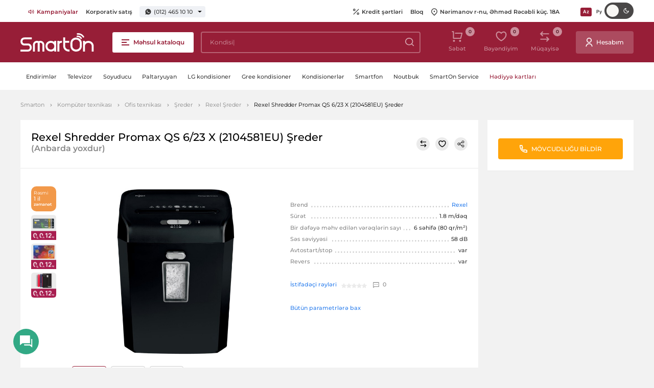

--- FILE ---
content_type: text/html; charset=UTF-8
request_url: https://smarton.az/mehsullar/rexel-shredder-promax-qs-623-x-2104581eu-sreder-satisi-ve-qiymeti-online-kredit
body_size: 11896
content:
<!doctype html>
<html lang="az">
<head>
    <meta charset="UTF-8">
    <meta name="viewport" content="width=device-width, initial-scale=1.0">
    <meta http-equiv="X-UA-Compatible" content="ie=edge">
    <link rel="canonical" href="https://smarton.az/mehsullar/rexel-shredder-promax-qs-623-x-2104581eu-sreder-satisi-ve-qiymeti-online-kredit">
<meta name="csrf-token" content="XDbjT8xWfjFbzT11SzMKc9690G40OcIDJj2rn5xu">
    <title>Rexel Shredder Promax QS 6/23 X (2104581EU) Şreder onlayn kredit və nağd satışı</title>
<meta name="description" content="Rexel Shredder Promax QS 6/23 X (2104581EU) Şreder nağd qiyməti - 369 manat. Məhsulu tək şəxsiyyət vəsiqəsi ilə kredit və ya taksitlə Birkart, Albali, Tam kart ilə almaq olar. Çatdırılma Bakı üzrə pulsuzdur."/>
<meta property="og:url" content="https://smarton.az/mehsullar/rexel-shredder-promax-qs-623-x-2104581eu-sreder-satisi-ve-qiymeti-online-kredit"/>
<meta property="og:type" content="website"/>
<meta property="og:title" content="Rexel Shredder Promax QS 6/23 X (2104581EU) Şreder onlayn kredit və nağd satışı"/>
<meta property="og:description" content="Rexel Shredder Promax QS 6/23 X (2104581EU) Şreder nağd qiyməti - 369 manat. Məhsulu tək şəxsiyyət vəsiqəsi ilə kredit və ya taksitlə Birkart, Albali, Tam kart ilə almaq olar. Çatdırılma Bakı üzrə pulsuzdur."/>
            <meta property="og:image" content="https://smarton.az/storage/products/47417/w5y9r7xwznh9myh18pirdlictzijvaq3.jpg"/>
    <meta property="og:image:width" content="1600"/>
    <meta property="og:image:height" content="900"/>
    <meta name="twitter:image" content="https://smarton.az/storage/products/47417/w5y9r7xwznh9myh18pirdlictzijvaq3.jpg"/>
<script type="aa1909235ebd58d458dee5be-text/javascript">
    window.g_token = '6Lc5OBAcAAAAACEo-SvVYrfHzPgWIoefBe02GDm9';
    window.csrf_token = 'XDbjT8xWfjFbzT11SzMKc9690G40OcIDJj2rn5xu';
    window.$url = 'https://smarton.az/mehsullar/rexel-shredder-promax-qs-623-x-2104581eu-sreder-satisi-ve-qiymeti-online-kredit';
    window.$domain = 'https://smarton.az';
</script>
<meta name="twitter:card" content="summary_large_image"/>
<meta name="twitter:description" content="Rexel Shredder Promax QS 6/23 X (2104581EU) Şreder nağd qiyməti - 369 manat. Məhsulu tək şəxsiyyət vəsiqəsi ilə kredit və ya taksitlə Birkart, Albali, Tam kart ilə almaq olar. Çatdırılma Bakı üzrə pulsuzdur."/>
<meta name="twitter:title" content="Rexel Shredder Promax QS 6/23 X (2104581EU) Şreder onlayn kredit və nağd satışı"/>
<link rel="sitemap" type="application/xml" title="Sitemap" href="https://smarton.az/storage/sitemap/sitemap.xml"/>
<meta name="g-token" content="6Lc5OBAcAAAAACEo-SvVYrfHzPgWIoefBe02GDm9">
<base href="https://smarton.az">
    <link rel="alternate" hreflang="az" href="https://smarton.az/mehsullar/rexel-shredder-promax-qs-623-x-2104581eu-sreder-satisi-ve-qiymeti-online-kredit"/>
    <link rel="alternate" hreflang="ru" href="https://smarton.az/produkty/rexel-shredder-promax-qs-623-x-2104581eu-sreder-satisi-ve-qiymeti-online-kredit"/>
<!--    <link rel="stylesheet" href="https://smarton.az/css/used.css?v=46">-->
    <link rel="stylesheet" href="https://smarton.az/css/font/stylesheet.css?v=46">
    <link rel="stylesheet" href="https://smarton.az/css/style.css?v=46">
    <link rel="apple-touch-icon" sizes="180x180" href="https://smarton.az/images/favicon/apple-touch-icon.png">
    <link rel="icon" type="image/png" sizes="32x32" href="https://smarton.az/images/favicon/favicon-32x32.png">
    <link rel="icon" type="image/png" sizes="16x16" href="https://smarton.az/images/favicon/favicon-16x16.png">
    <link rel="manifest" href="https://smarton.az/images/favicon/site.webmanifest">
    <meta name="msapplication-TileColor" content="#da532c">
    <meta name="theme-color" content="#ffffff">
    <style>[v-cloak] {visibility: hidden;}</style>
    <script type="aa1909235ebd58d458dee5be-text/javascript">
        window.$language="az";
    </script>
            
    
                        <script src="https://www.google.com/recaptcha/api.js?render=6Lc5OBAcAAAAACEo-SvVYrfHzPgWIoefBe02GDm9" type="aa1909235ebd58d458dee5be-text/javascript"></script>
        
        <script type="application/ld+json">
            {
    "@context": "http:\/\/schema.org",
    "@type": "Product",
    "productID": 47417,
    "description": "Rexel Shredder Promax QS 6\/23 X (2104581EU) Şreder nağd qiyməti - 369 manat. Məhsulu tək şəxsiyyət vəsiqəsi ilə kredit və ya taksitlə Birkart, Albali, Tam kart ilə almaq olar. Çatdırılma Bakı üzrə pulsuzdur.",
    "name": "Rexel Shredder Promax QS 6\/23 X (2104581EU) Şreder",
    "brand": {
        "@type": "Brand",
        "logo": "https:\/\/smarton.az\/storage\/product-attributes\/243948\/rexel-1.png",
        "name": "Rexel",
        "url": "https:\/\/smarton.az\/partnyorlar\/rexel"
    },
    "category": "https:\/\/smarton.az\/komputer-texnikasi\/ofis-texnikasi\/sredder\/rexel",
    "url": "https:\/\/smarton.az\/mehsullar\/rexel-shredder-promax-qs-623-x-2104581eu-sreder-satisi-ve-qiymeti-online-kredit",
    "sku": null,
    "image": "https:\/\/smarton.az\/resized\/resize315\/center\/products\/47417\/w5y9r7xwznh9myh18pirdlictzijvaq3.jpg",
    "offers": {
        "@type": "Offer",
        "availability": "http:\/\/schema.org\/OutOfStock",
        "price": "439",
        "priceCurrency": "AZN"
    }
}
        </script>
        <script defer src="https://cdnjs.cloudflare.com/ajax/libs/fancybox/3.5.7/jquery.fancybox.min.js" type="aa1909235ebd58d458dee5be-text/javascript"></script>
        <script type="aa1909235ebd58d458dee5be-text/javascript">
            let recaptcha_loaded = false;
            function openTab(e){
                // e.preventDefault();
                let dataTab = e.getAttribute('data-tab');
                let tabItems = document.querySelectorAll('.product-inner__tabs__content__item');

                document.querySelectorAll('.product-inner__tabs__links__item').forEach(function(otherTabLink) {
                    if (otherTabLink !== e) {
                        otherTabLink.classList.remove('product-inner__tabs__links__item--active');
                    }
                });

                e.classList.add('product-inner__tabs__links__item--active');

                tabItems.forEach(function(tabItem) {
                    if (tabItem.getAttribute('data-tab') === dataTab) {
                        tabItems.forEach(function(otherTabItem) {
                            otherTabItem.classList.remove('product-inner__tabs__content__item--active');
                        });
                        tabItem.classList.add('product-inner__tabs__content__item--active');
                    }
                });
            }

        </script>
    
    

    <!-- Google Tag Manager -->
    <script type="aa1909235ebd58d458dee5be-text/javascript">(function(w,d,s,l,i){w[l]=w[l]||[];w[l].push({'gtm.start':new Date().getTime(),event:'gtm.js'});var f=d.getElementsByTagName(s)[0],j=d.createElement(s),dl=l!='dataLayer'?'&l='+l:'';j.async=true;j.src= 'https://www.googletagmanager.com/gtm.js?id='+i+dl;f.parentNode.insertBefore(j,f);})(window,document,'script','dataLayer','GTM-K9C3423');</script>
    <!-- End Google Tag Manager -->

    

    
</head>
<body>

<div class="svg-placeholder" style="border: 0; clip: rect(0 0 0 0); height: 1px;
        margin: -1px; overflow: hidden; padding: 0;
        position: absolute; width: 1px;"></div>
<script type="aa1909235ebd58d458dee5be-text/javascript">
    window.search_url = "https://smarton.az/mehsullar";
</script>
<div id="vue-layout">
    <basket-popup basket_link="https://smarton.az/basket" checkout_link="https://smarton.az/basket/checkout"></basket-popup>
    <Alerts></Alerts>
    <online-order-popup url="https://smarton.az/mehsullar/rexel-shredder-promax-qs-623-x-2104581eu-sreder-satisi-ve-qiymeti-online-kredit"></online-order-popup>
    <buy-one-click url="https://smarton.az/basket/checkout?checkout_product="></buy-one-click>
        <input type="checkbox" class="d-none" id="burger-toggle" onchange="if (!window.__cfRLUnblockHandlers) return false; toggleMenu(this)" data-cf-modified-aa1909235ebd58d458dee5be-="">
<label for="burger-toggle" aria-label="close-menu" class="close-menu"></label>
<header class="header">
    <div class="header__top">
        <div class="container-fluid">
            <div class="header__info">
                <div class="header__links d-none d-md-block">
                    <ul>
                                                    <li>
                                <a  class="text-red"  href="https://smarton.az/kampaniyalar">
                                                                            <img src="https://smarton.az/storage/pages/177/companies.svg" srcset="https://smarton.az/storage/pages/177/companies.svg 1x, https://smarton.az/storage/pages/177/companies.svg 2x" alt="Kampaniyalar" width="12" height="12" />
                                                                        Kampaniyalar
                                </a>
                            </li>
                                                    <li>
                                <a  href="https://smarton.az/korporativ-satis">
                                                                        Korporativ satış
                                </a>
                            </li>
                                            </ul>
                </div>
                <div class="phones">
                                            
                        <a href="https://wa.me/994504651010">
                            <svg xmlns="http://www.w3.org/2000/svg" width="12" height="12">
                                <use xlink:href="#svg-wp"></use>
                            </svg>
                            (012) 465 10 10
                        </a>
                        <div class="phones__list">
                                                                                                                                                            <div class="phones__list__item">
                                        <span>Satış</span>
                                                                                                                                <a href="tel:(012) 465 10 10">(012) 465 10 10</a>
                                                                                    <a href="tel:"></a>
                                                                                    <a href="tel:(050) 465 10 10">(050) 465 10 10</a>
                                                                            </div>
                                                                                                                                <div class="phones__list__item">
                                        <span>Satış whatsapp</span>
                                                                                                                                <a href="tel:(050) 465 10 10">(050) 465 10 10</a>
                                                                            </div>
                                                                                                                                <div class="phones__list__item">
                                        <span>Servis</span>
                                                                                                                                <a href="tel:(012) 465 54 54">(012) 465 54 54</a>
                                                                                    <a href="tel:"></a>
                                                                                    <a href="tel:(050) 465 54 54">(050) 465 54 54</a>
                                                                            </div>
                                                                                                                                <div class="phones__list__item">
                                        <span>Servis whatsapp</span>
                                                                                                                                <a href="tel:(050) 465 54 54">(050) 465 54 54</a>
                                                                            </div>
                                                                                    </div>
                                    </div>
            </div>
            <div class="header__links">
                <ul class="d-lg-flex d-none">
                                            <li>
                            <a href="https://smarton.az/internet-magaza/kredit">
                                                                    <svg xmlns="http://www.w3.org/2000/svg" width="12" height="12">
                                        <use xlink:href="#svg-percent"></use>
                                    </svg>
                                                                Kredit şərtləri
                            </a>
                        </li>
                                            <li>
                            <a href="https://smarton.az/blog">
                                                                Bloq
                            </a>
                        </li>
                                        <li>
                        <a href="https://www.google.com/maps/place/SmartOn.az/@40.4041808,49.8670688,12z/data=!4m12!1m6!3m5!1s0x40307d1b46551809:0x6553097d11ff8d08!2sSmartOn.az!8m2!3d40.4065333!4d49.8666275!3m4!1s0x40307d1b46551809:0x6553097d11ff8d08!8m2!3d40.4065333!4d49.8666275" target="_blank">
                            <svg xmlns="http://www.w3.org/2000/svg" width="12" height="15">
                                <use xlink:href="#svg-pin"></use>
                            </svg>
                            Nərimanov r-nu, Əhməd Rəcəbli küç. 18A
                        </a>
                    </li>
                </ul>
                <div class="lang">
                                                                        <a original-href="https://smarton.az/mehsullar/rexel-shredder-promax-qs-623-x-2104581eu-sreder-satisi-ve-qiymeti-online-kredit" href="https://smarton.az/mehsullar/rexel-shredder-promax-qs-623-x-2104581eu-sreder-satisi-ve-qiymeti-online-kredit" class="lang__link lang__link--active">
                                
                                Az
                            </a>
                                                                                                <a original-href="https://smarton.az/produkty/rexel-shredder-promax-qs-623-x-2104581eu-sreder-satisi-ve-qiymeti-online-kredit" class="lang__link" href="https://smarton.az/produkty/rexel-shredder-promax-qs-623-x-2104581eu-sreder-satisi-ve-qiymeti-online-kredit">
                                
                                Ру
                            </a>
                                                            </div>
                <div class="header__mode">
                    <input type="checkbox" class="theme-checkbox">
                </div>

            </div>
        </div>
    </div>
    <div class="header__main">
        <div class="container-fluid">
                            <a href="https://smarton.az" class="header__logo">
                    <img src="https://smarton.az/images/svg-icons/logo.svg" alt="Smarton - Məişət texnikası və elektronika satışı.  Baku, Azərbaycan." width="144" height="36">
                </a>
                        <label for="burger-toggle" class="btn btn-red-transparent header__burger d-none d-lg-flex">
                <i></i>
                <span class="d-none d-lg-inline-block">Məhsul kataloqu</span>
            </label>
            <div id="main-menu" class="menu">
                
            </div>
            <input type="checkbox" id="search_toggle" class="d-none">
            <search-autocomplete class="d-none d-lg-flex" search_url="https://smarton.az/mehsullar"></search-autocomplete>
            <div class="header__tools">
                <ul>
                    
                    
                    
                    
                    
                    
                    
                    <li>
                        <basket-button class="d-none d-lg-flex" url="https://smarton.az/basket"></basket-button>
                    </li>
                    <li class="d-none d-lg-flex">
                        <favorite url="https://smarton.az/wishlist"></favorite>
                    </li>
                    <li class="d-none d-lg-flex">
                        <compares url="https://smarton.az/compare"></compares>
                    </li>
                </ul>
                                                        <a href="https://smarton.az/daxil-ol" class="btn btn--with_icon">
                        <svg xmlns="http://www.w3.org/2000/svg" width="14" height="19">
                            <use xlink:href="#svg-user"></use>
                        </svg>
                        <span class="d-lg-inline-block d-none">Hesabım</span>
                    </a>
                            </div>

        </div>
        <!-- Mobile Bottom -->
        <div class="header__bottom d-flex d-lg-none">
            <div class="container-fluid">
                <div>
                    <label for="burger-toggle" class="btn btn-red-transparent header__burger">
                        <i></i>
                        <span class="d-none d-lg-inline-block">Məhsul kataloqu</span>
                    </label>
                </div>
                <div>
                    <search-autocomplete search_url="https://smarton.az/mehsullar"></search-autocomplete>
                </div>
                <div>
                    <div class="header__tools">
                        <ul>
                            <li>
                                <basket-button url="https://smarton.az/basket"></basket-button>

                            </li>
                        </ul>
                    </div>
                </div>
            </div>
        </div>
    </div>
    <div class="header__nav">
        <div class="container-fluid">
            <ul>
                                                                                        <li class="header__nav__item">
                            <a class="header__nav__item__link " href="https://smarton.az/kampaniyalar">
                                Endirimlər
                            </a>
                        </li>
                                                                        <li class="header__nav__item">
                            <a class="header__nav__item__link " href="/tv-ve-audio/televizorlar">
                                Televizor
                            </a>
                        </li>
                                                                        <li class="header__nav__item">
                            <a class="header__nav__item__link " href="meiset-texnikasi/iri-meiset-texnikasi/soyuducular">
                                Soyuducu
                            </a>
                        </li>
                                                                        <li class="header__nav__item">
                            <a class="header__nav__item__link " href="/meiset-texnikasi/iri-meiset-texnikasi/paltaryuyan-masinlar">
                                Paltaryuyan
                            </a>
                        </li>
                                                                        <li class="header__nav__item">
                            <a class="header__nav__item__link " href="https://smarton.az/iqlim-avadanliqlari/havalandirma-avadanliqlari/kondisioner?brand=%2Clg&amp;cache=true">
                                LG kondisioner
                            </a>
                        </li>
                                                                        <li class="header__nav__item">
                            <a class="header__nav__item__link " href="/iqlim-avadanliqlari/havalandirma-avadanliqlari/kondisioner?brand=%2Cgree&amp;cache=true">
                                Gree kondisioner
                            </a>
                        </li>
                                                                        <li class="header__nav__item">
                            <a class="header__nav__item__link " href="/iqlim-avadanliqlari/havalandirma-avadanliqlari/kondisioner">
                                Kondisionerlər
                            </a>
                        </li>
                                                                        <li class="header__nav__item">
                            <a class="header__nav__item__link " href="/telefon-planset-mini-ats/mobil-telefonlar-ve-smartfonlar/smartfonlar">
                                Smartfon
                            </a>
                        </li>
                                                                        <li class="header__nav__item">
                            <a class="header__nav__item__link " href="komputer-texnikasi/komputer-ve-monitorlar/noutbuklar">
                                Noutbuk
                            </a>
                        </li>
                                                                        <li class="header__nav__item">
                            <a class="header__nav__item__link " href="https://smarton.az/smarton-service">
                                SmartOn Service
                            </a>
                        </li>
                                                                        <li class="header__nav__item">
                            <a class="header__nav__item__link text-red" href="/hediyye-kartlari">
                                Hədiyyə kartları
                            </a>
                        </li>
                                                </ul>
        </div>
    </div>
</header>
        <div id="all_parts">
        <div class="mobile-tools d-block d-md-none">
            <div class="btn-group">
                <compares view_type="mobile" url="https://smarton.az/compare"></compares>
                <span class="btn-separator"></span>
                <favorite view_type="mobile" url="https://smarton.az/wishlist"></favorite>
            </div>
        </div>
                            <div class="breadcrumbs-block ">
                <div class="container-fluid">
                    <ul class="breadcrumbs">
                        <li><a href="https://smarton.az?hl=az">Smarton</a></li>
                                <li><a href="https://smarton.az/komputer-texnikasi">Kompüter texnikası</a></li>
                                <li><a href="https://smarton.az/komputer-texnikasi/ofis-texnikasi">Ofis texnikası</a></li>
                                <li><a href="https://smarton.az/komputer-texnikasi/ofis-texnikasi/sredder">Şreder</a></li>
                                <li><a href="https://smarton.az/komputer-texnikasi/ofis-texnikasi/sredder/rexel">Rexel Şreder</a></li>
                                <li>Rexel Shredder Promax QS 6/23 X (2104581EU) Şreder</li>
            </ul>                </div>
            </div>
                                <!-- ProductType inner -->
        <section class="product-inner bottom-space">
            <div class="container-fluid product-inner__container">
                <product default_product_id="47417" brand_page="https://smarton.az/partnyorlar" basket_link="https://smarton.az/basket" :products="[{&quot;id&quot;:47417,&quot;sku&quot;:null,&quot;price&quot;:&quot;439&quot;,&quot;warranty&quot;:&quot;1 il&quot;,&quot;slug&quot;:&quot;https:\/\/smarton.az\/rexel-shredder-promax-qs-623-x-2104581eu-sreder-satisi-ve-qiymeti-online-kredit&quot;,&quot;actual_price&quot;:&quot;439&quot;,&quot;stock_availability&quot;:false,&quot;url_key&quot;:&quot;rexel-shredder-promax-qs-623-x-2104581eu-sreder-satisi-ve-qiymeti-online-kredit&quot;,&quot;fk_product_attribute_sets&quot;:148,&quot;attribute_set_name&quot;:&quot;\u015eredder&quot;,&quot;image&quot;:&quot;https:\/\/smarton.az\/resized\/resize315\/center\/products\/47417\/w5y9r7xwznh9myh18pirdlictzijvaq3.jpg&quot;,&quot;images&quot;:[&quot;products\/47417\/w5y9r7xwznh9myh18pirdlictzijvaq3.jpg&quot;,&quot;products\/47417\/9ls8k689oezg02sjjmswtq1pco3q9qmt.jpg&quot;,&quot;products\/47417\/dgslex8dg4cju8e2euwlqu401nt9q3ie.jpg&quot;],&quot;attributes&quot;:[{&quot;id&quot;:149,&quot;title&quot;:&quot;X\u00fcsusiyy\u0259tl\u0259r&quot;,&quot;attributes&quot;:[{&quot;attribute_set_id&quot;:149,&quot;id&quot;:16,&quot;key&quot;:&quot;brand&quot;,&quot;hidden&quot;:0,&quot;title&quot;:&quot;Brend&quot;,&quot;input_type&quot;:&quot;checkbox&quot;,&quot;values&quot;:[{&quot;id&quot;:243948,&quot;value&quot;:&quot;rexel&quot;,&quot;additional&quot;:0,&quot;image&quot;:&quot;product-attributes\/243948\/rexel-1.png&quot;,&quot;title&quot;:&quot;Rexel&quot;}]},{&quot;attribute_set_id&quot;:149,&quot;id&quot;:96,&quot;key&quot;:&quot;ceki&quot;,&quot;hidden&quot;:0,&quot;title&quot;:&quot;\u00c7\u0259ki&quot;},{&quot;attribute_set_id&quot;:149,&quot;id&quot;:127,&quot;key&quot;:&quot;ses_seviyyesi&quot;,&quot;hidden&quot;:0,&quot;title&quot;:&quot;S\u0259s s\u0259viyy\u0259si (dB)&quot;,&quot;input_type&quot;:&quot;select_autocomplete&quot;,&quot;values&quot;:[{&quot;id&quot;:244016,&quot;value&quot;:&quot;58-db&quot;,&quot;additional&quot;:0,&quot;image&quot;:null,&quot;title&quot;:&quot;58&quot;}]},{&quot;attribute_set_id&quot;:149,&quot;id&quot;:704,&quot;key&quot;:&quot;tehlukesizlik_seviyyesi&quot;,&quot;hidden&quot;:0,&quot;title&quot;:&quot;T\u0259hl\u00fck\u0259sizlik s\u0259viyy\u0259si&quot;,&quot;input_type&quot;:&quot;select_autocomplete&quot;,&quot;values&quot;:[{&quot;id&quot;:243970,&quot;value&quot;:&quot;p-4&quot;,&quot;additional&quot;:0,&quot;image&quot;:null,&quot;title&quot;:&quot;P-4&quot;}]},{&quot;attribute_set_id&quot;:149,&quot;id&quot;:706,&quot;key&quot;:&quot;sebetin_hecmi&quot;,&quot;hidden&quot;:0,&quot;title&quot;:&quot;S\u0259b\u0259tin h\u0259cmi&quot;,&quot;input_type&quot;:&quot;select_autocomplete&quot;,&quot;values&quot;:[{&quot;id&quot;:243971,&quot;value&quot;:&quot;23-l&quot;,&quot;additional&quot;:0,&quot;image&quot;:null,&quot;title&quot;:&quot;23 l&quot;}]},{&quot;attribute_set_id&quot;:149,&quot;id&quot;:14,&quot;key&quot;:&quot;warranty&quot;,&quot;hidden&quot;:0,&quot;title&quot;:&quot;Z\u0259man\u0259t m\u00fcdd\u0259ti&quot;,&quot;input_type&quot;:&quot;checkbox&quot;,&quot;values&quot;:[{&quot;id&quot;:79,&quot;value&quot;:&quot;1-il&quot;,&quot;additional&quot;:0,&quot;image&quot;:null,&quot;title&quot;:&quot;1 il&quot;}]}]}],&quot;show_in_description_attributes&quot;:null,&quot;annotation&quot;:&quot;&lt;ul&gt;\n\t&lt;li&gt;&lt;em&gt;S\u00fcr\u0259t&amp;nbsp;&lt;\/em&gt;&amp;nbsp;&lt;strong&gt;1.8 m\/d\u0259q&lt;\/strong&gt;&lt;\/li&gt;\n\t&lt;li&gt;&lt;em&gt;Bir d\u0259f\u0259y\u0259 m\u0259hv edil\u0259n v\u0259r\u0259ql\u0259rin say\u0131&lt;\/em&gt;&amp;nbsp;&lt;strong&gt;6 s\u0259hif\u0259 (80 qr\/m\u00b2)&lt;\/strong&gt;&lt;\/li&gt;\n\t&lt;li&gt;&lt;em&gt;S\u0259s s\u0259viyy\u0259si&amp;nbsp;&lt;\/em&gt;&amp;nbsp;&lt;strong&gt;58 dB&lt;\/strong&gt;&lt;\/li&gt;\n\t&lt;li&gt;&lt;em&gt;Avtostart\/stop&lt;\/em&gt;&amp;nbsp;&lt;strong&gt;var&lt;\/strong&gt;&lt;\/li&gt;\n\t&lt;li&gt;&lt;em&gt;Revers&amp;nbsp;&lt;\/em&gt;&lt;strong&gt;var&lt;\/strong&gt;&lt;\/li&gt;\n&lt;\/ul&gt;&quot;,&quot;name&quot;:&quot;Rexel Shredder Promax QS 6\/23 X (2104581EU) \u015ereder&quot;,&quot;desc&quot;:&quot;Rexel Shredder Promax QS 6\/23 X (2104581EU) \u015ereder na\u011fd qiym\u0259ti - 369 manat. M\u0259hsulu t\u0259k \u015f\u0259xsiyy\u0259t v\u0259siq\u0259si il\u0259 kredit v\u0259 ya taksitl\u0259 Birkart, Albali, Tam kart il\u0259 almaq olar. \u00c7atd\u0131r\u0131lma Bak\u0131 \u00fczr\u0259 pulsuzdur.&quot;,&quot;text&quot;:null,&quot;qty&quot;:999999,&quot;fk_product_groups&quot;:[14,17,9],&quot;discount&quot;:0,&quot;in_wishlist&quot;:false,&quot;in_compare_list&quot;:false,&quot;in_basket&quot;:false,&quot;product_supplier&quot;:{&quot;id&quot;:26,&quot;name&quot;:&quot;DiVi&quot;,&quot;currency&quot;:&quot;usd&quot;,&quot;relative&quot;:&quot;1.7&quot;,&quot;fk_status&quot;:1,&quot;created_at&quot;:null,&quot;updated_at&quot;:&quot;2021-10-21 12:29:34&quot;,&quot;max_taksit&quot;:18,&quot;pivot&quot;:{&quot;fk_products&quot;:47417,&quot;fk_product_suppliers&quot;:26,&quot;active&quot;:true}},&quot;payment_methods&quot;:{&quot;TamKart&quot;:{&quot;id&quot;:7,&quot;key&quot;:&quot;TamKart&quot;,&quot;use_main_price&quot;:false,&quot;variants&quot;:{&quot;6&quot;:{&quot;parts&quot;:3,&quot;initial_payment&quot;:&quot;0&quot;,&quot;percent&quot;:&quot;0&quot;,&quot;is_percent&quot;:true,&quot;id&quot;:6,&quot;use_main_price&quot;:false},&quot;7&quot;:{&quot;parts&quot;:6,&quot;initial_payment&quot;:&quot;0&quot;,&quot;percent&quot;:&quot;0&quot;,&quot;is_percent&quot;:true,&quot;id&quot;:7,&quot;use_main_price&quot;:false},&quot;8&quot;:{&quot;parts&quot;:9,&quot;initial_payment&quot;:&quot;0&quot;,&quot;percent&quot;:&quot;0&quot;,&quot;is_percent&quot;:true,&quot;id&quot;:8,&quot;use_main_price&quot;:false},&quot;9&quot;:{&quot;parts&quot;:12,&quot;initial_payment&quot;:&quot;0&quot;,&quot;percent&quot;:&quot;0&quot;,&quot;is_percent&quot;:true,&quot;id&quot;:9,&quot;use_main_price&quot;:false}}},&quot;BolKart&quot;:{&quot;id&quot;:8,&quot;key&quot;:&quot;BolKart&quot;,&quot;use_main_price&quot;:false,&quot;variants&quot;:{&quot;11&quot;:{&quot;parts&quot;:3,&quot;initial_payment&quot;:&quot;0&quot;,&quot;percent&quot;:&quot;0&quot;,&quot;is_percent&quot;:true,&quot;id&quot;:11,&quot;use_main_price&quot;:false},&quot;12&quot;:{&quot;parts&quot;:6,&quot;initial_payment&quot;:&quot;0&quot;,&quot;percent&quot;:&quot;0&quot;,&quot;is_percent&quot;:true,&quot;id&quot;:12,&quot;use_main_price&quot;:false},&quot;13&quot;:{&quot;parts&quot;:9,&quot;initial_payment&quot;:&quot;0&quot;,&quot;percent&quot;:&quot;0&quot;,&quot;is_percent&quot;:true,&quot;id&quot;:13,&quot;use_main_price&quot;:false},&quot;14&quot;:{&quot;parts&quot;:12,&quot;initial_payment&quot;:&quot;0&quot;,&quot;percent&quot;:&quot;0&quot;,&quot;is_percent&quot;:true,&quot;id&quot;:14,&quot;use_main_price&quot;:false}}},&quot;KapitalTaksit&quot;:{&quot;id&quot;:6,&quot;key&quot;:&quot;KapitalTaksit&quot;,&quot;use_main_price&quot;:false,&quot;variants&quot;:{&quot;1&quot;:{&quot;parts&quot;:3,&quot;initial_payment&quot;:&quot;0&quot;,&quot;percent&quot;:&quot;0&quot;,&quot;is_percent&quot;:true,&quot;id&quot;:1,&quot;use_main_price&quot;:false},&quot;2&quot;:{&quot;parts&quot;:6,&quot;initial_payment&quot;:&quot;0&quot;,&quot;percent&quot;:&quot;0&quot;,&quot;is_percent&quot;:true,&quot;id&quot;:2,&quot;use_main_price&quot;:false},&quot;3&quot;:{&quot;parts&quot;:9,&quot;initial_payment&quot;:&quot;0&quot;,&quot;percent&quot;:&quot;0&quot;,&quot;is_percent&quot;:true,&quot;id&quot;:3,&quot;use_main_price&quot;:false},&quot;4&quot;:{&quot;parts&quot;:12,&quot;initial_payment&quot;:&quot;0&quot;,&quot;percent&quot;:&quot;0&quot;,&quot;is_percent&quot;:true,&quot;id&quot;:4,&quot;use_main_price&quot;:false}}},&quot;EmbaFinans&quot;:{&quot;id&quot;:5,&quot;key&quot;:&quot;EmbaFinans&quot;,&quot;use_main_price&quot;:true,&quot;variants&quot;:{&quot;16&quot;:{&quot;parts&quot;:6,&quot;initial_payment&quot;:&quot;0&quot;,&quot;percent&quot;:&quot;9.3&quot;,&quot;is_percent&quot;:true,&quot;id&quot;:16,&quot;use_main_price&quot;:false},&quot;17&quot;:{&quot;parts&quot;:12,&quot;initial_payment&quot;:&quot;0&quot;,&quot;percent&quot;:&quot;18.4&quot;,&quot;is_percent&quot;:true,&quot;id&quot;:17,&quot;use_main_price&quot;:false},&quot;19&quot;:{&quot;parts&quot;:18,&quot;initial_payment&quot;:&quot;0&quot;,&quot;percent&quot;:&quot;27.4&quot;,&quot;is_percent&quot;:true,&quot;id&quot;:19,&quot;use_main_price&quot;:false}}},&quot;Cash&quot;:{&quot;id&quot;:1,&quot;key&quot;:&quot;Cash&quot;,&quot;use_main_price&quot;:false},&quot;BankTransfer&quot;:{&quot;id&quot;:10,&quot;key&quot;:&quot;BankTransfer&quot;,&quot;use_main_price&quot;:false},&quot;Kapital&quot;:{&quot;id&quot;:2,&quot;key&quot;:&quot;Kapital&quot;,&quot;use_main_price&quot;:false}},&quot;can_show_live&quot;:false,&quot;labels&quot;:[{&quot;id&quot;:14,&quot;key&quot;:&quot;tam_12&quot;,&quot;title&quot;:&quot;TamKart 12 ay&quot;},{&quot;id&quot;:17,&quot;key&quot;:&quot;bolkard_12&quot;,&quot;title&quot;:&quot;Bolkart 12 ay&quot;},{&quot;id&quot;:9,&quot;key&quot;:&quot;bir_12&quot;,&quot;title&quot;:&quot;Birkart 12 ay&quot;}],&quot;rating&quot;:&quot;0&quot;,&quot;comment_count&quot;:0,&quot;gifts&quot;:[],&quot;brand&quot;:{&quot;value&quot;:&quot;rexel&quot;,&quot;name&quot;:&quot;Rexel&quot;,&quot;image&quot;:&quot;https:\/\/smarton.az\/storage\/product-attributes\/243948\/rexel-1.png&quot;},&quot;color&quot;:{&quot;value&quot;:&quot;&quot;,&quot;name&quot;:&quot;&quot;,&quot;image&quot;:&quot;&quot;},&quot;delivery_variants&quot;:{&quot;1&quot;:{&quot;name&quot;:&quot;Bak\u0131, Sumqay\u0131t, Ab\u015feron&quot;,&quot;types&quot;:{&quot;2&quot;:{&quot;id&quot;:2,&quot;fk_delivery_regions&quot;:1,&quot;fk_status&quot;:1,&quot;price&quot;:&quot;0&quot;,&quot;until_price&quot;:&quot;0&quot;,&quot;position&quot;:2,&quot;concern_to_price&quot;:false,&quot;name&quot;:&quot;Anbardan g\u00f6t\u00fcrm\u0259&quot;,&quot;summary&quot;:&quot;Bak\u0131 \u015f\u0259h\u0259ri, \u018fhm\u0259d R\u0259c\u0259bli k\u00fc\u00e7., 18 A.&quot;},&quot;3&quot;:{&quot;id&quot;:3,&quot;fk_delivery_regions&quot;:1,&quot;fk_status&quot;:2,&quot;price&quot;:&quot;10&quot;,&quot;until_price&quot;:&quot;0&quot;,&quot;position&quot;:3,&quot;concern_to_price&quot;:true,&quot;name&quot;:&quot;Express \u00e7atd\u0131r\u0131lma&quot;,&quot;summary&quot;:&quot;Sifari\u015f 2 saat \u0259rzind\u0259 m\u00fc\u015ft\u0259riy\u0259 \u00e7atd\u0131r\u0131l\u0131r. Sifari\u015fl\u0259r saat 10:00 dan \u2013 18:00 d\u0259k q\u0259bul edilir.&quot;},&quot;1&quot;:{&quot;id&quot;:1,&quot;fk_delivery_regions&quot;:1,&quot;fk_status&quot;:1,&quot;price&quot;:&quot;5&quot;,&quot;until_price&quot;:&quot;100&quot;,&quot;position&quot;:1,&quot;concern_to_price&quot;:true,&quot;name&quot;:&quot;\u015e\u0259h\u0259rdaxili&quot;,&quot;summary&quot;:&quot;Yaln\u0131z 50 AZN-d\u0259n a\u015fa\u011fi olan sifari\u015fl\u0259rd\u0259 \u00e7atd\u0131r\u0131lma haqq\u0131 2 AZN t\u0259\u015fkil edir.&quot;}}}},&quot;style&quot;:null}]" :links="{&quot;pay_now&quot;:&quot;https:\/\/smarton.az\/basket\/checkout?checkout_product=&quot;,&quot;taksit_rules&quot;:&quot;https:\/\/smarton.az\/internet-magaza\/kredit&quot;,&quot;shipping_rules&quot;:&quot;https:\/\/smarton.az\/internet-magaza\/odenis-ve-catdirilma&quot;}" credit_info_link="https://smarton.az/internet-magaza/kredit" :configurable_attributes="[]"></product>
                <div id="tabs" class="product-inner__tabs">
                    <div class="product-inner__tabs__links">
                        <a id="product_params_link" onclick="if (!window.__cfRLUnblockHandlers) return false; openTab(this)" href="javascript:void(0)" data-tab="tab1" class="product-inner__tabs__links__item product-inner__tabs__links__item--active" data-cf-modified-aa1909235ebd58d458dee5be-="">
                            Texniki xüsusiyyətləri
                        </a>
                                                <a id="product_comments_link" href="javascript:void(0)" data-tab="tab3" onclick="if (!window.__cfRLUnblockHandlers) return false; openTab(this)" class="product-inner__tabs__links__item" data-cf-modified-aa1909235ebd58d458dee5be-="">
                            İstifadəçi rəyləri <span>• 0</span>
                        </a>
                    </div>
                    <div class="product-inner__tabs__content">
                        <div id="product_params" data-tab="tab1" onclick="if (!window.__cfRLUnblockHandlers) return false; openTab(this)" class="product-inner__tabs__content__item product-inner__tabs__content__item--active product-inner__tabs__content__item--parameters" data-cf-modified-aa1909235ebd58d458dee5be-="">
                            <ul>
                                                                                                            <li>
                                            <h2>
                                                Xüsusiyyətlər
                                            </h2>
                                            <ul>
                                                                                                                                                                                                                <li>
                                                        Brend: Rexel
                                                    </li>
                                                                                                                                                                                                                                                                                                                                                                                    <li>
                                                        Səs səviyyəsi (dB): 58
                                                    </li>
                                                                                                                                                                                                                <li>
                                                        Təhlükəsizlik səviyyəsi: P-4
                                                    </li>
                                                                                                                                                                                                                <li>
                                                        Səbətin həcmi: 23 l
                                                    </li>
                                                                                                                                                                                                                <li>
                                                        Zəmanət müddəti: 1 il
                                                    </li>
                                                                                            </ul>
                                        </li>
                                                                                                </ul>
                        </div>
                                                <div id="product_comments" data-tab="tab3" class="product-inner__tabs__content__item comments">
                            <div class="row">
                                <div class="col-lg-3 col-md-4">
                                    <div class="comments__item comments__item--result">
                                        <h4 class="comments__title">Məhsulun reytinqi</h4>
                                        <div class="comments__rating">
                                                                                            <div class="comments__rating__item">
                                                    <div class="product__rating__stars">
                                                                                                                    <span
                                                                class="product__rating__stars__item  product__rating__stars__item--active ">
                                                        <svg xmlns="http://www.w3.org/2000/svg" width="17" height="16">
                                                            <use xlink:href="#svg-star"></use>
                                                        </svg>
                                                    </span>
                                                                                                                    <span
                                                                class="product__rating__stars__item ">
                                                        <svg xmlns="http://www.w3.org/2000/svg" width="17" height="16">
                                                            <use xlink:href="#svg-star"></use>
                                                        </svg>
                                                    </span>
                                                                                                                    <span
                                                                class="product__rating__stars__item ">
                                                        <svg xmlns="http://www.w3.org/2000/svg" width="17" height="16">
                                                            <use xlink:href="#svg-star"></use>
                                                        </svg>
                                                    </span>
                                                                                                                    <span
                                                                class="product__rating__stars__item ">
                                                        <svg xmlns="http://www.w3.org/2000/svg" width="17" height="16">
                                                            <use xlink:href="#svg-star"></use>
                                                        </svg>
                                                    </span>
                                                                                                                    <span
                                                                class="product__rating__stars__item ">
                                                        <svg xmlns="http://www.w3.org/2000/svg" width="17" height="16">
                                                            <use xlink:href="#svg-star"></use>
                                                        </svg>
                                                    </span>
                                                                                                            </div>
                                                    <span class="comments__rating__count">0</span>
                                                </div>
                                                                                            <div class="comments__rating__item">
                                                    <div class="product__rating__stars">
                                                                                                                    <span
                                                                class="product__rating__stars__item  product__rating__stars__item--active ">
                                                        <svg xmlns="http://www.w3.org/2000/svg" width="17" height="16">
                                                            <use xlink:href="#svg-star"></use>
                                                        </svg>
                                                    </span>
                                                                                                                    <span
                                                                class="product__rating__stars__item  product__rating__stars__item--active ">
                                                        <svg xmlns="http://www.w3.org/2000/svg" width="17" height="16">
                                                            <use xlink:href="#svg-star"></use>
                                                        </svg>
                                                    </span>
                                                                                                                    <span
                                                                class="product__rating__stars__item ">
                                                        <svg xmlns="http://www.w3.org/2000/svg" width="17" height="16">
                                                            <use xlink:href="#svg-star"></use>
                                                        </svg>
                                                    </span>
                                                                                                                    <span
                                                                class="product__rating__stars__item ">
                                                        <svg xmlns="http://www.w3.org/2000/svg" width="17" height="16">
                                                            <use xlink:href="#svg-star"></use>
                                                        </svg>
                                                    </span>
                                                                                                                    <span
                                                                class="product__rating__stars__item ">
                                                        <svg xmlns="http://www.w3.org/2000/svg" width="17" height="16">
                                                            <use xlink:href="#svg-star"></use>
                                                        </svg>
                                                    </span>
                                                                                                            </div>
                                                    <span class="comments__rating__count">0</span>
                                                </div>
                                                                                            <div class="comments__rating__item">
                                                    <div class="product__rating__stars">
                                                                                                                    <span
                                                                class="product__rating__stars__item  product__rating__stars__item--active ">
                                                        <svg xmlns="http://www.w3.org/2000/svg" width="17" height="16">
                                                            <use xlink:href="#svg-star"></use>
                                                        </svg>
                                                    </span>
                                                                                                                    <span
                                                                class="product__rating__stars__item  product__rating__stars__item--active ">
                                                        <svg xmlns="http://www.w3.org/2000/svg" width="17" height="16">
                                                            <use xlink:href="#svg-star"></use>
                                                        </svg>
                                                    </span>
                                                                                                                    <span
                                                                class="product__rating__stars__item  product__rating__stars__item--active ">
                                                        <svg xmlns="http://www.w3.org/2000/svg" width="17" height="16">
                                                            <use xlink:href="#svg-star"></use>
                                                        </svg>
                                                    </span>
                                                                                                                    <span
                                                                class="product__rating__stars__item ">
                                                        <svg xmlns="http://www.w3.org/2000/svg" width="17" height="16">
                                                            <use xlink:href="#svg-star"></use>
                                                        </svg>
                                                    </span>
                                                                                                                    <span
                                                                class="product__rating__stars__item ">
                                                        <svg xmlns="http://www.w3.org/2000/svg" width="17" height="16">
                                                            <use xlink:href="#svg-star"></use>
                                                        </svg>
                                                    </span>
                                                                                                            </div>
                                                    <span class="comments__rating__count">0</span>
                                                </div>
                                                                                            <div class="comments__rating__item">
                                                    <div class="product__rating__stars">
                                                                                                                    <span
                                                                class="product__rating__stars__item  product__rating__stars__item--active ">
                                                        <svg xmlns="http://www.w3.org/2000/svg" width="17" height="16">
                                                            <use xlink:href="#svg-star"></use>
                                                        </svg>
                                                    </span>
                                                                                                                    <span
                                                                class="product__rating__stars__item  product__rating__stars__item--active ">
                                                        <svg xmlns="http://www.w3.org/2000/svg" width="17" height="16">
                                                            <use xlink:href="#svg-star"></use>
                                                        </svg>
                                                    </span>
                                                                                                                    <span
                                                                class="product__rating__stars__item  product__rating__stars__item--active ">
                                                        <svg xmlns="http://www.w3.org/2000/svg" width="17" height="16">
                                                            <use xlink:href="#svg-star"></use>
                                                        </svg>
                                                    </span>
                                                                                                                    <span
                                                                class="product__rating__stars__item  product__rating__stars__item--active ">
                                                        <svg xmlns="http://www.w3.org/2000/svg" width="17" height="16">
                                                            <use xlink:href="#svg-star"></use>
                                                        </svg>
                                                    </span>
                                                                                                                    <span
                                                                class="product__rating__stars__item ">
                                                        <svg xmlns="http://www.w3.org/2000/svg" width="17" height="16">
                                                            <use xlink:href="#svg-star"></use>
                                                        </svg>
                                                    </span>
                                                                                                            </div>
                                                    <span class="comments__rating__count">0</span>
                                                </div>
                                                                                            <div class="comments__rating__item">
                                                    <div class="product__rating__stars">
                                                                                                                    <span
                                                                class="product__rating__stars__item  product__rating__stars__item--active ">
                                                        <svg xmlns="http://www.w3.org/2000/svg" width="17" height="16">
                                                            <use xlink:href="#svg-star"></use>
                                                        </svg>
                                                    </span>
                                                                                                                    <span
                                                                class="product__rating__stars__item  product__rating__stars__item--active ">
                                                        <svg xmlns="http://www.w3.org/2000/svg" width="17" height="16">
                                                            <use xlink:href="#svg-star"></use>
                                                        </svg>
                                                    </span>
                                                                                                                    <span
                                                                class="product__rating__stars__item  product__rating__stars__item--active ">
                                                        <svg xmlns="http://www.w3.org/2000/svg" width="17" height="16">
                                                            <use xlink:href="#svg-star"></use>
                                                        </svg>
                                                    </span>
                                                                                                                    <span
                                                                class="product__rating__stars__item  product__rating__stars__item--active ">
                                                        <svg xmlns="http://www.w3.org/2000/svg" width="17" height="16">
                                                            <use xlink:href="#svg-star"></use>
                                                        </svg>
                                                    </span>
                                                                                                                    <span
                                                                class="product__rating__stars__item  product__rating__stars__item--active ">
                                                        <svg xmlns="http://www.w3.org/2000/svg" width="17" height="16">
                                                            <use xlink:href="#svg-star"></use>
                                                        </svg>
                                                    </span>
                                                                                                            </div>
                                                    <span class="comments__rating__count">0</span>
                                                </div>
                                                                                    </div>
                                        <h4 class="comments__title">Tövsiyyələr</h4>
                                        <div class="comments__buttons">
                                            <div class="comments__buttons__item comments__buttons__item--like">
                                                <svg xmlns="http://www.w3.org/2000/svg" width="20" height="18">
                                                    <use xlink:href="#svg-like"></use>
                                                </svg>
                                                Tövsiyə edilir
                                                <span>0</span>
                                            </div>
                                            <div class="comments__buttons__item comments__buttons__item--dislike">
                                                <svg xmlns="http://www.w3.org/2000/svg" width="20" height="18">
                                                    <use xlink:href="#svg-dislike"></use>
                                                </svg>
                                                Tövsiyə edilmir
                                                <span>0</span>
                                            </div>
                                        </div>
                                    </div>
                                </div>
                                <div class="col-lg-9 col-md-8">
                                    <product-comments product_id="47417" submit_url="https://smarton.az/product-comments" product_rating="0"></product-comments>
                                </div>
                            </div>
                                                    </div>
                    </div>
                </div>
                            </div>
        </section>
                <section class="product-inner bottom-section">
            <div class="container-fluid product-inner__container">
                                            </div>
        </section>
                    <section class="brands mb-0">
                <div class="container-fluid">

                    <div class="brands__scroller">
                        <div class="row" data-flickity='{"cellAlign": "left", "contain": true,"wrapAround": false, "pageDots":false, "prevNextButtons":false, "autoPlay": 3500, "pauseAutoPlayOnHover": false }'>
                                                            <div class="col-md-2">
                                    <a href="https://smarton.az/komputer-texnikasi/ofis-texnikasi/sredder/ideal" class="brands__item">
                                        <img src="https://smarton.az/storage/product-attributes/104102/ideal.png"  alt="IDEAL">
                                    </a>
                                </div>
                                                            <div class="col-md-2">
                                    <a href="https://smarton.az/komputer-texnikasi/ofis-texnikasi/sredder/2e" class="brands__item">
                                        <img src="https://smarton.az/storage/product-attributes/490217/images.png"  alt="2E">
                                    </a>
                                </div>
                                                            <div class="col-md-2">
                                    <a href="https://smarton.az/komputer-texnikasi/ofis-texnikasi/sredder/fellowes" class="brands__item">
                                        <img src="https://smarton.az/storage/product-attributes/491213/fellowes-1-logo-png-transparent.png"  alt="Fellowes">
                                    </a>
                                </div>
                                                    </div>
                    </div>
                </div>
            </section>
        
        
        <!-- Same Products -->
        <live-call-popup url="https://smarton.az/mehsullar/rexel-shredder-promax-qs-623-x-2104581eu-sreder-satisi-ve-qiymeti-online-kredit"></live-call-popup>
        <div class="popup popup--embafinans">
            <label for="popup-embafinans" class="popup__blur" aria-label="Close"></label>
            <div class="popup__body">
                <div class="product-inner__body__head">
                    <label for="popup-embafinans" class="popup__close embafinans_close" aria-label="Close"></label>
                    <h2>EmbaFinans kredit</h2>
                </div>
                <section class="content-page e-commerce credit">
                    <div class="container-fluid container-fluid--sm">
                        <p>Kreditə məhsul almaq&nbsp;istəyirsiniz ? O zaman bizim partnyorumuz olan EmbaFinans Kredit Təşkilatının&nbsp;istehlak krediti üzrə sərfəli təklifindən yararlana bilərsiniz. 3-18 aydək müddətdə kredit əldə etmək mümkündür. Kredit sifarişi üçün anket məlumatları və şəxsiyyət vəsiqəsinin təqdim edilməsi yetərlidir. Sizi maraqlandıran məhsulun kredit şərtləri ilə&nbsp;məhsulun göstərildiyi səhifədə "Bütün kredit şərtlәrinә bax" linkinə keçid alıb tanış ola bilərsiniz . Sifarişinizi&nbsp;saytımızda onlayn&nbsp;yerləşdirə bilərsiniz, daha sonra bir neçə dəqiqə ərzində əməkdaşlarımız sizinlə əlaqə yaradacaq.</p>
                        <div class="credit__info">
                                                                                                <ul class="credit__item">
                                        <li>Müddət: <span>3 Ay</span></li>
                                        <li>İlkin ödəniş: <span>0 AZN</span></li>
                                        <li>Komissiya: <span>0%</span></li>
                                    </ul>
                                                                    <ul class="credit__item">
                                        <li>Müddət: <span>6 Ay</span></li>
                                        <li>İlkin ödəniş: <span>0 AZN</span></li>
                                        <li>Komissiya: <span>0%</span></li>
                                    </ul>
                                                                    <ul class="credit__item">
                                        <li>Müddət: <span>9 Ay</span></li>
                                        <li>İlkin ödəniş: <span>0 AZN</span></li>
                                        <li>Komissiya: <span>0%</span></li>
                                    </ul>
                                                                    <ul class="credit__item">
                                        <li>Müddət: <span>12 Ay</span></li>
                                        <li>İlkin ödəniş: <span>0 AZN</span></li>
                                        <li>Komissiya: <span>0%</span></li>
                                    </ul>
                                                                    <ul class="credit__item">
                                        <li>Müddət: <span>18 Ay</span></li>
                                        <li>İlkin ödəniş: <span>0 AZN</span></li>
                                        <li>Komissiya: <span>0%</span></li>
                                    </ul>
                                                                                    </div>
                        <div class="credit__cards">
                            <h2>Taksit Kartları</h2>

<p>Alış-verişinizi taksit kartları ilə onlayn, eləcə&nbsp;də fiziki olaraq mağazamızda edə bilərsiniz. <meta charset="UTF-8" />Bu, onlayn alışlar da daxil olmaqla, geniş çeşiddə mal və xidmətlər üçün ödəmənin rahat yoludur. Birkart , Bolkart , TamKart taksit kartları ilə 3-18 ayadək taksitlə məhsulları əldə etmək mümkündür.</p>
                            <div class="row">
                                                                                                                                                        <div class="col-md-4">
                                                <div class="credit__cards__item">
                                                    <img src="https://smarton.az/resized/resize0x100/center/pages/192/41080.png" srcset="https://smarton.az/resized/resize0x100/center/pages/192/41080.png 1x, https://smarton.az/resized/resize0x200/center/pages/192/41080.png 2x" alt="Birkart taksit kartı" width="" height="100" />
                                                    <h3>Birkart taksit kartı</h3>
                                                    <p>3-18 ayadək faizsiz taksitlə ödəniş</p>
                                                </div>
                                            </div>
                                                                                                                                                                <a href="https://kredit.abb-bank.az/tamkart?utm_source=PAR&amp;utm_medium=NLT_telecom&amp;utm_campaign=referral" target="_blank" class="col-md-4">
                                                <div class="credit__cards__item">
                                                    <img src="https://smarton.az/resized/resize0x100/center/pages/192/tam-card.png" srcset="https://smarton.az/resized/resize0x100/center/pages/192/tam-card.png 1x, https://smarton.az/resized/resize0x200/center/pages/192/tam-card.png 2x" alt="Tamkart taksit kartı" width="" height="100" />
                                                    <h3>Tamkart taksit kartı</h3>
                                                    <p>3-18 ayadək faizsiz taksitlə ödəniş</p>
                                                    <p class="fs-4 text-red"><strong>TamKartı onlayn sifariş et</strong></p>
                                                </div>
                                            </a>
                                                                                                                                                                <div class="col-md-4">
                                                <div class="credit__cards__item">
                                                    <img src="https://smarton.az/resized/resize0x100/center/pages/192/bol-card.png" srcset="https://smarton.az/resized/resize0x100/center/pages/192/bol-card.png 1x, https://smarton.az/resized/resize0x200/center/pages/192/bol-card.png 2x" alt="Bolkart taksit kartı" width="" height="100" />
                                                    <h3>Bolkart taksit kartı</h3>
                                                    <p>3-12 ayadək faizsiz taksitlə ödəniş</p>
                                                </div>
                                            </div>
                                                                                                                                        </div>
                        </div>
                    </div>
                </section>
            </div>
        </div>
        </div>
            <!-- footer -->
<footer class="footer">
    <div class="container-fluid d-flex align-items-start">
                    <div class="footer__item">
                <h3 class="footer__title">
                    İnternet mağaza
                </h3>
                                    <ul class="footer__menu">
                                                                                <li><a href="https://smarton.az/internet-magaza/catdirilma"></a></li>
                                                                                <li><a href="https://smarton.az/internet-magaza/odenis">Ödəniş</a></li>
                                                                                <li><a href="https://smarton.az/internet-magaza/kredit">Kredit</a></li>
                                                                                <li><a href="https://smarton.az/smarton-servis/servis-zemaneti">Zəmanət</a></li>
                                                                                <li><a href="https://smarton.az/internet-magaza/faq">FAQ</a></li>
                                            </ul>
                            </div>
                    <div class="footer__item">
                <h3 class="footer__title">
                    Şirkət
                </h3>
                                    <ul class="footer__menu">
                                                                                <li><a href="https://smarton.az/sirket/haqqimizda">Haqqımızda</a></li>
                                                                                <li><a href="https://smarton.az/partnyorlar">Brendlər</a></li>
                                                                                <li><a href="https://smarton.az/sirket/karyera">Karyera</a></li>
                                                                                <li><a href="https://smarton.az/sirket/alqi-satqi-muqavilesi">Alqı-satqı müqaviləsi</a></li>
                                            </ul>
                            </div>
                    <div class="footer__item">
                <h3 class="footer__title">
                    SmartOn servis
                </h3>
                                    <ul class="footer__menu">
                                                                                <li><a href="https://smarton.az/smarton-service/temir-sifarisi">Təmir sifarişi</a></li>
                                                                                <li><a href="https://smarton.az/smarton-service/xidmetler">Xidmətlərimiz</a></li>
                                                                                <li><a href="https://smarton.az/smarton-service/ehtiyat-hisseleri">Ehtiyat hissələri</a></li>
                                                                                <li><a href="https://smarton.az/smarton-service">Servis haqqında</a></li>
                                                                                <li><a href="https://smarton.az/smarton-servis/servis-zemaneti">Servis zəmanəti</a></li>
                                            </ul>
                            </div>
                <div class="footer__item">
            <h3 class="footer__title">
                Əlaqə
            </h3>
            <ul class="footer__menu footer__menu--contacts">
                                                            <li><p>Mağaza ilə əlaqə üçün</p></li>
                                                                            <li><a href="tel:+994 12 465 10 10">+994 12 465 10 10</a></li>
                                                    <li><a href="tel:"></a></li>
                                                    <li><a href="tel:+994 50 465 10 10">+994 50 465 10 10</a></li>
                                                                    <li><p>Servis ilə əlaqə üçün</p></li>
                                                                            <li><a href="tel:+994 12 465 54 54">+994 12 465 54 54</a></li>
                                                    <li><a href="tel:"></a></li>
                                                    <li><a href="tel:+994 50 465 54 54">+994 50 465 54 54</a></li>
                                                                        </ul>
        </div>
    </div>
    <div class="footer__info">
        <div class="container-fluid d-flex align-items-center justify-content-between">
            <ul class="footer__info__list">
                <li>
                    <svg xmlns="http://www.w3.org/2000/svg" width="12" height="15">
                        <use xlink:href="#svg-pin"></use>
                    </svg>
                    <a href="https://www.google.com/maps/place/SmartOn.az/@40.4041808,49.8670688,12z/data=!4m12!1m6!3m5!1s0x40307d1b46551809:0x6553097d11ff8d08!2sSmartOn.az!8m2!3d40.4065333!4d49.8666275!3m4!1s0x40307d1b46551809:0x6553097d11ff8d08!8m2!3d40.4065333!4d49.8666275" target="_blank">Nərimanov r-nu, Əhməd Rəcəbli küç. 18A</a>
                </li>
                <li>
                    <a href="mailto:sales@smarton.az">
                        <svg xmlns="http://www.w3.org/2000/svg" width="15" height="12">
                            <use xlink:href="#svg-mail"></use>
                        </svg>
                        sales@smarton.az
                    </a>
                </li>
                                    <li>
                        <a href="tel:">
                            <svg xmlns="http://www.w3.org/2000/svg" width="12" height="12">
                                <use xlink:href="#svg-phone"></use>
                            </svg>
                                                        (012) 465 10 10
                        </a>
                    </li>
                                <li>
                    <svg xmlns="http://www.w3.org/2000/svg" width="14" height="14">
                        <use xlink:href="#svg-clock"></use>
                    </svg>
                    <span>Həftə içi və şənbə günü: 10:00-19:00</span> <span>Bazar günü: 11:00-19:00</span>
                </li>
            </ul>
            <ul class="footer__info__socials">
                <li>
                    <a href="https://www.facebook.com/smarton.mmc" target="_blank" aria-label="facebook">
                        <svg xmlns="http://www.w3.org/2000/svg" width="8" height="14">
                            <use xlink:href="#svg-fb"></use>
                        </svg>
                    </a>
                </li>
                <li>
                    <a href="https://www.instagram.com/smarton.az/" target="_blank" aria-label="Instagram">
                        <svg xmlns="http://www.w3.org/2000/svg" width="14" height="14">
                            <use xlink:href="#svg-insta"></use>
                        </svg>
                    </a>
                </li>
                <li>
                    <a href="https://wa.me/994504651010">
                        <svg xmlns="http://www.w3.org/2000/svg" width="14" height="14" aria-label="WP">
                            <use xlink:href="#svg-wp"></use>
                        </svg>
                    </a>
                </li>
            </ul>
        </div>
    </div>
    <div class="footer__bottom">
        <div class="container-fluid d-flex align-items-center justify-content-between">
                            <a aria-label="Logo" href="https://smarton.az" class="footer__logo">
                    <img src="https://smarton.az/images/svg-icons/logo.svg" alt="Smarton - Məişət texnikası və elektronika satışı.  Baku, Azərbaycan." width="144" height="36">
                </a>
                        <ul>
                <li><img width="35" height="20" src="images/bircard.png" alt=""></li>
                <li><img width="35" height="20" src="images/tam-card.png" alt=""></li>
                <li><img width="35" height="20" src="images/bol-card.png" alt=""></li>
                <li><img width="35" height="20" src="images/visa.png" alt=""></li>
                <li><img width="38" height="20" src="images/mastercard.gif" alt=""></li>
                <li><img width="29" height="20" src="images/jcb.svg" alt=""></li>
            </ul>
            <span>© 2016 - 2026  “SmartOn”</span>
                                        
                    </div>
    </div>
</footer>
<!-- end footer -->

<div class="socials">
    <input type="checkbox" id="socials-toggle" aria-label="socials-toggle">
    <label for="socials-toggle" class="socials__item socials__item--icon">
        <span class="msg show">
            <svg xmlns="http://www.w3.org/2000/svg" width="25" height="25">
                <use xlink:href="#svg-msg"></use>
            </svg>
        </span>
        <span class="close hide">
            <svg xmlns="http://www.w3.org/2000/svg" width="50" height="50">
                <use xlink:href="#svg-close-x"></use>
            </svg>
        </span>
    </label>

    <ul class="socials__links">
        <li>
            <span>Jivo Chat</span>
            <a id="jivo" class="socials__item phone" href="#" onclick="if (!window.__cfRLUnblockHandlers) return false; showJivoChat(event)" aria-label="jivo" data-cf-modified-aa1909235ebd58d458dee5be-="">
                <svg xmlns="http://www.w3.org/2000/svg" width="25" height="25">
                    <use xlink:href="#svg-jivo"></use>
                </svg>
            </a>
        </li>
        <li>
            <span>Telefon</span>
            <a class="socials__item phone" href="tel:994504651010" aria-label="phone">
                <svg xmlns="http://www.w3.org/2000/svg" width="25" height="25">
                    <use xlink:href="#svg-phone"></use>
                </svg>
            </a>
        </li>
        <li>
            <span>Whatsapp satış</span>
            <a class="socials__item wp" href="https://wa.me/994504651010" target="_blank" aria-label="wp">
                <svg xmlns="http://www.w3.org/2000/svg" width="25" height="25">
                    <use xlink:href="#svg-wp"></use>
                </svg>
            </a>
        </li>
        <li>
            <span>Whatsapp service</span>
            <a class="socials__item wp" href="https://wa.me/994504655454" target="_blank" aria-label="wp">
                <svg xmlns="http://www.w3.org/2000/svg" width="25" height="25">
                    <use xlink:href="#svg-wp"></use>
                </svg>
            </a>
        </li>
        <li>
            <span>Facebook messenger</span>
            <a class="socials__item fb" href="https://m.me/smarton.mmc" target="_blank" aria-label="messenger">
                <svg xmlns="http://www.w3.org/2000/svg" width="25" height="25">
                    <use xlink:href="#svg-messenger"></use>
                </svg>
            </a>
        </li>
        <li>
            <span>Instagram</span>
            <a class="socials__item insta" href="https://www.instagram.com/smarton.az/" target="_blank" aria-label="Telegram">
                <svg xmlns="http://www.w3.org/2000/svg" width="25" height="25">
                    <use xlink:href="#svg-insta"></use>
                </svg>
            </a>
        </li>
    </ul>
</div>
        <form id="basket_form" method="POST" action="https://smarton.az/basket">
        <input type="hidden" name="fk_products" id="basket_form_fk_products">
        <input type="hidden" name="X-XSRF-TOKEN" id="basket_form_token">
    </form>
</div>
    <script src="https://smarton.az/js/main.js?v=46" type="aa1909235ebd58d458dee5be-text/javascript"></script>
    <script src="https://smarton.az/js/imask.js?v=46" type="aa1909235ebd58d458dee5be-text/javascript"></script>
    <script src="https://smarton.az/js/front.js?v=46" type="aa1909235ebd58d458dee5be-text/javascript"></script>
<script type="aa1909235ebd58d458dee5be-text/javascript">
    function setCookie(e, t, n) {
        let i = new Date;
        i.setTime(i.getTime() + 24 * n * 60 * 60 * 1e3);
        var n = "expires=" + i.toUTCString();
        document.cookie = e + "=" + t + "; " + n + "; path=/"
    }

    function getCookie(e) {
        const t = e + "=", n = decodeURIComponent(document.cookie), i = n.split("; ");
        let o;
        return i.forEach(e => {
            0 === e.indexOf(t) && (o = e.substring(t.length))
        }), o
    }

    function showJivoChat(e) {
        var e;
        if (e.preventDefault(), "added" !== getCookie("jivo_added")) return (e = document.createElement("script")).type = "text/javascript", e.src = "//code.jivosite.com/widget/YkcG4AhcMG", document.getElementsByTagName("head")[0].appendChild(e), setCookie("jivo_added", "added", 1), void setTimeout(function () {
            jivo_api.open()
        }, 1000);
        jivo_api.open()
    }

            function initJivoChat() {
            var script = document.createElement("script");
            script.type = "text/javascript";
            script.src = "//code.jivosite.com/widget/YkcG4AhcMG";
            document.getElementsByTagName("head")[0].appendChild(script);
        }

        setTimeout(function(){
            initJivoChat();
        }, 2500);
    </script>
<script defer src="https://smarton.az/js/svg-symbols.js?v=46" type="aa1909235ebd58d458dee5be-text/javascript"></script>


<script type="aa1909235ebd58d458dee5be-text/javascript">
  function getCookie2(name) {
    let cookieArr = document.cookie.split(";");

    for (let i = 0; i < cookieArr.length; i++) {
      let cookiePair = cookieArr[i].split("=");

      // Removing whitespace at the beginning of the cookie name
      let cookieName = cookiePair[0].trim();

      if (cookieName === name) {
        return decodeURIComponent(cookiePair[1]);
      }
    }
    return null;
  }

  function setCookie2(name, value, days) {
    let expires = "";
    if (days) {
      let date = new Date();
      date.setTime(date.getTime() + (days * 24 * 60 * 60 * 1000));
      expires = "; expires=" + date.toUTCString();
    }
    document.cookie = name + "=" + (value || "") + expires + "; path=/";
  }

  document.querySelector('.theme-checkbox').addEventListener('change', function () {
    if (this.checked) {
      document.body.classList.add('dark-mode');
      setCookie2('mode', 'dark-mode', 1);
    } else {
      document.body.classList.remove('dark-mode');
      setCookie2('mode', '', 1);
    }
  });

  if (getCookie2('mode') === 'dark-mode') {
    document.body.classList.add('dark-mode');
    document.querySelector('.theme-checkbox').checked = true;
  }



  function onVisible(element, callback) {
        new IntersectionObserver((entries, observer) => {
            entries.forEach(entry => {
                if(entry.isIntersecting) {
                    callback(element);
                    observer.disconnect();
                }
            });
        }).observe(element);
    }
            window.addEventListener('load', function (){
            $(".lazy").lazyload({effect: "fadeIn"});
        });
    
    function getCookie(name) {
        const value = `; ${document.cookie}`;
        const parts = value.split(`; ${name}=`);
        if (parts.length === 2) return parts.pop().split(';').shift();
    }

    function addAction(id, url){
        document.getElementById('basket_form_fk_products').value = id;
        document.getElementById('basket_form_token').value = decodeURIComponent(getCookie('XSRF-TOKEN'));
        document.getElementById('basket_form').setAttribute('action', url);
        document.getElementById('basket_form').submit();
    }

    function mobileInnerHeight() {
        let vh = window.innerHeight * 0.01;
        document.documentElement.style.setProperty('--vh', `${vh}px`);
    }

    window.addEventListener('resize', mobileInnerHeight);

    mobileInnerHeight();

    window.addEventListener('scroll', function () {
        let sticky = document.querySelector('.header__main'),
            scroll = window.scrollY;

        if (scroll >= 38) {
            sticky.classList.add('fixed');
        } else {
            sticky.classList.remove('fixed');
        }
    })

    function toggleMenu(obj) {
        if (obj.checked && !window.menu_loaded) {
            console.log("burger-toggle3")
            fetch('/?fetch-menu=1&hl=az')
                .then(function (response) {
                    return response.json();
                })
                .then(function (data) {
                    window.menu_loaded = true;
                    document.getElementById('main-menu').innerHTML = data.view;
                    resizeAllGridItems();
                });
        }
    }
</script>

<!-- Auto Complete For Search  -->
<script type="aa1909235ebd58d458dee5be-text/javascript">
    document.querySelectorAll('.searchMobile').forEach(function(el) {
        superplaceholder({
            el: el,
            sentences: [
                "Məhsul axtar",
                "Kondisioner",
                "Televizor",
                "Paltaryuyan",
                "Notebook",
            ],
            options: {
                letterDelay: 100,
                loop: true,
                startOnFocus: false,
            },
        });
    });
</script>
<!-- Google Tag Manager (noscript) -->
<noscript><iframe src="https://www.googletagmanager.com/ns.html?id=GTM-K9C3423" height="0" width="0" style="display:none;visibility:hidden"></iframe></noscript>
<!-- End Google Tag Manager (noscript) -->
<script src="/cdn-cgi/scripts/7d0fa10a/cloudflare-static/rocket-loader.min.js" data-cf-settings="aa1909235ebd58d458dee5be-|49" defer></script><script defer src="https://static.cloudflareinsights.com/beacon.min.js/vcd15cbe7772f49c399c6a5babf22c1241717689176015" integrity="sha512-ZpsOmlRQV6y907TI0dKBHq9Md29nnaEIPlkf84rnaERnq6zvWvPUqr2ft8M1aS28oN72PdrCzSjY4U6VaAw1EQ==" data-cf-beacon='{"version":"2024.11.0","token":"f175044585054e629c91d108424464a0","r":1,"server_timing":{"name":{"cfCacheStatus":true,"cfEdge":true,"cfExtPri":true,"cfL4":true,"cfOrigin":true,"cfSpeedBrain":true},"location_startswith":null}}' crossorigin="anonymous"></script>
</body>
</html>


--- FILE ---
content_type: text/html; charset=utf-8
request_url: https://www.google.com/recaptcha/api2/anchor?ar=1&k=6Lc5OBAcAAAAACEo-SvVYrfHzPgWIoefBe02GDm9&co=aHR0cHM6Ly9zbWFydG9uLmF6OjQ0Mw..&hl=en&v=PoyoqOPhxBO7pBk68S4YbpHZ&size=invisible&anchor-ms=20000&execute-ms=30000&cb=ke52w5ud82k9
body_size: 48579
content:
<!DOCTYPE HTML><html dir="ltr" lang="en"><head><meta http-equiv="Content-Type" content="text/html; charset=UTF-8">
<meta http-equiv="X-UA-Compatible" content="IE=edge">
<title>reCAPTCHA</title>
<style type="text/css">
/* cyrillic-ext */
@font-face {
  font-family: 'Roboto';
  font-style: normal;
  font-weight: 400;
  font-stretch: 100%;
  src: url(//fonts.gstatic.com/s/roboto/v48/KFO7CnqEu92Fr1ME7kSn66aGLdTylUAMa3GUBHMdazTgWw.woff2) format('woff2');
  unicode-range: U+0460-052F, U+1C80-1C8A, U+20B4, U+2DE0-2DFF, U+A640-A69F, U+FE2E-FE2F;
}
/* cyrillic */
@font-face {
  font-family: 'Roboto';
  font-style: normal;
  font-weight: 400;
  font-stretch: 100%;
  src: url(//fonts.gstatic.com/s/roboto/v48/KFO7CnqEu92Fr1ME7kSn66aGLdTylUAMa3iUBHMdazTgWw.woff2) format('woff2');
  unicode-range: U+0301, U+0400-045F, U+0490-0491, U+04B0-04B1, U+2116;
}
/* greek-ext */
@font-face {
  font-family: 'Roboto';
  font-style: normal;
  font-weight: 400;
  font-stretch: 100%;
  src: url(//fonts.gstatic.com/s/roboto/v48/KFO7CnqEu92Fr1ME7kSn66aGLdTylUAMa3CUBHMdazTgWw.woff2) format('woff2');
  unicode-range: U+1F00-1FFF;
}
/* greek */
@font-face {
  font-family: 'Roboto';
  font-style: normal;
  font-weight: 400;
  font-stretch: 100%;
  src: url(//fonts.gstatic.com/s/roboto/v48/KFO7CnqEu92Fr1ME7kSn66aGLdTylUAMa3-UBHMdazTgWw.woff2) format('woff2');
  unicode-range: U+0370-0377, U+037A-037F, U+0384-038A, U+038C, U+038E-03A1, U+03A3-03FF;
}
/* math */
@font-face {
  font-family: 'Roboto';
  font-style: normal;
  font-weight: 400;
  font-stretch: 100%;
  src: url(//fonts.gstatic.com/s/roboto/v48/KFO7CnqEu92Fr1ME7kSn66aGLdTylUAMawCUBHMdazTgWw.woff2) format('woff2');
  unicode-range: U+0302-0303, U+0305, U+0307-0308, U+0310, U+0312, U+0315, U+031A, U+0326-0327, U+032C, U+032F-0330, U+0332-0333, U+0338, U+033A, U+0346, U+034D, U+0391-03A1, U+03A3-03A9, U+03B1-03C9, U+03D1, U+03D5-03D6, U+03F0-03F1, U+03F4-03F5, U+2016-2017, U+2034-2038, U+203C, U+2040, U+2043, U+2047, U+2050, U+2057, U+205F, U+2070-2071, U+2074-208E, U+2090-209C, U+20D0-20DC, U+20E1, U+20E5-20EF, U+2100-2112, U+2114-2115, U+2117-2121, U+2123-214F, U+2190, U+2192, U+2194-21AE, U+21B0-21E5, U+21F1-21F2, U+21F4-2211, U+2213-2214, U+2216-22FF, U+2308-230B, U+2310, U+2319, U+231C-2321, U+2336-237A, U+237C, U+2395, U+239B-23B7, U+23D0, U+23DC-23E1, U+2474-2475, U+25AF, U+25B3, U+25B7, U+25BD, U+25C1, U+25CA, U+25CC, U+25FB, U+266D-266F, U+27C0-27FF, U+2900-2AFF, U+2B0E-2B11, U+2B30-2B4C, U+2BFE, U+3030, U+FF5B, U+FF5D, U+1D400-1D7FF, U+1EE00-1EEFF;
}
/* symbols */
@font-face {
  font-family: 'Roboto';
  font-style: normal;
  font-weight: 400;
  font-stretch: 100%;
  src: url(//fonts.gstatic.com/s/roboto/v48/KFO7CnqEu92Fr1ME7kSn66aGLdTylUAMaxKUBHMdazTgWw.woff2) format('woff2');
  unicode-range: U+0001-000C, U+000E-001F, U+007F-009F, U+20DD-20E0, U+20E2-20E4, U+2150-218F, U+2190, U+2192, U+2194-2199, U+21AF, U+21E6-21F0, U+21F3, U+2218-2219, U+2299, U+22C4-22C6, U+2300-243F, U+2440-244A, U+2460-24FF, U+25A0-27BF, U+2800-28FF, U+2921-2922, U+2981, U+29BF, U+29EB, U+2B00-2BFF, U+4DC0-4DFF, U+FFF9-FFFB, U+10140-1018E, U+10190-1019C, U+101A0, U+101D0-101FD, U+102E0-102FB, U+10E60-10E7E, U+1D2C0-1D2D3, U+1D2E0-1D37F, U+1F000-1F0FF, U+1F100-1F1AD, U+1F1E6-1F1FF, U+1F30D-1F30F, U+1F315, U+1F31C, U+1F31E, U+1F320-1F32C, U+1F336, U+1F378, U+1F37D, U+1F382, U+1F393-1F39F, U+1F3A7-1F3A8, U+1F3AC-1F3AF, U+1F3C2, U+1F3C4-1F3C6, U+1F3CA-1F3CE, U+1F3D4-1F3E0, U+1F3ED, U+1F3F1-1F3F3, U+1F3F5-1F3F7, U+1F408, U+1F415, U+1F41F, U+1F426, U+1F43F, U+1F441-1F442, U+1F444, U+1F446-1F449, U+1F44C-1F44E, U+1F453, U+1F46A, U+1F47D, U+1F4A3, U+1F4B0, U+1F4B3, U+1F4B9, U+1F4BB, U+1F4BF, U+1F4C8-1F4CB, U+1F4D6, U+1F4DA, U+1F4DF, U+1F4E3-1F4E6, U+1F4EA-1F4ED, U+1F4F7, U+1F4F9-1F4FB, U+1F4FD-1F4FE, U+1F503, U+1F507-1F50B, U+1F50D, U+1F512-1F513, U+1F53E-1F54A, U+1F54F-1F5FA, U+1F610, U+1F650-1F67F, U+1F687, U+1F68D, U+1F691, U+1F694, U+1F698, U+1F6AD, U+1F6B2, U+1F6B9-1F6BA, U+1F6BC, U+1F6C6-1F6CF, U+1F6D3-1F6D7, U+1F6E0-1F6EA, U+1F6F0-1F6F3, U+1F6F7-1F6FC, U+1F700-1F7FF, U+1F800-1F80B, U+1F810-1F847, U+1F850-1F859, U+1F860-1F887, U+1F890-1F8AD, U+1F8B0-1F8BB, U+1F8C0-1F8C1, U+1F900-1F90B, U+1F93B, U+1F946, U+1F984, U+1F996, U+1F9E9, U+1FA00-1FA6F, U+1FA70-1FA7C, U+1FA80-1FA89, U+1FA8F-1FAC6, U+1FACE-1FADC, U+1FADF-1FAE9, U+1FAF0-1FAF8, U+1FB00-1FBFF;
}
/* vietnamese */
@font-face {
  font-family: 'Roboto';
  font-style: normal;
  font-weight: 400;
  font-stretch: 100%;
  src: url(//fonts.gstatic.com/s/roboto/v48/KFO7CnqEu92Fr1ME7kSn66aGLdTylUAMa3OUBHMdazTgWw.woff2) format('woff2');
  unicode-range: U+0102-0103, U+0110-0111, U+0128-0129, U+0168-0169, U+01A0-01A1, U+01AF-01B0, U+0300-0301, U+0303-0304, U+0308-0309, U+0323, U+0329, U+1EA0-1EF9, U+20AB;
}
/* latin-ext */
@font-face {
  font-family: 'Roboto';
  font-style: normal;
  font-weight: 400;
  font-stretch: 100%;
  src: url(//fonts.gstatic.com/s/roboto/v48/KFO7CnqEu92Fr1ME7kSn66aGLdTylUAMa3KUBHMdazTgWw.woff2) format('woff2');
  unicode-range: U+0100-02BA, U+02BD-02C5, U+02C7-02CC, U+02CE-02D7, U+02DD-02FF, U+0304, U+0308, U+0329, U+1D00-1DBF, U+1E00-1E9F, U+1EF2-1EFF, U+2020, U+20A0-20AB, U+20AD-20C0, U+2113, U+2C60-2C7F, U+A720-A7FF;
}
/* latin */
@font-face {
  font-family: 'Roboto';
  font-style: normal;
  font-weight: 400;
  font-stretch: 100%;
  src: url(//fonts.gstatic.com/s/roboto/v48/KFO7CnqEu92Fr1ME7kSn66aGLdTylUAMa3yUBHMdazQ.woff2) format('woff2');
  unicode-range: U+0000-00FF, U+0131, U+0152-0153, U+02BB-02BC, U+02C6, U+02DA, U+02DC, U+0304, U+0308, U+0329, U+2000-206F, U+20AC, U+2122, U+2191, U+2193, U+2212, U+2215, U+FEFF, U+FFFD;
}
/* cyrillic-ext */
@font-face {
  font-family: 'Roboto';
  font-style: normal;
  font-weight: 500;
  font-stretch: 100%;
  src: url(//fonts.gstatic.com/s/roboto/v48/KFO7CnqEu92Fr1ME7kSn66aGLdTylUAMa3GUBHMdazTgWw.woff2) format('woff2');
  unicode-range: U+0460-052F, U+1C80-1C8A, U+20B4, U+2DE0-2DFF, U+A640-A69F, U+FE2E-FE2F;
}
/* cyrillic */
@font-face {
  font-family: 'Roboto';
  font-style: normal;
  font-weight: 500;
  font-stretch: 100%;
  src: url(//fonts.gstatic.com/s/roboto/v48/KFO7CnqEu92Fr1ME7kSn66aGLdTylUAMa3iUBHMdazTgWw.woff2) format('woff2');
  unicode-range: U+0301, U+0400-045F, U+0490-0491, U+04B0-04B1, U+2116;
}
/* greek-ext */
@font-face {
  font-family: 'Roboto';
  font-style: normal;
  font-weight: 500;
  font-stretch: 100%;
  src: url(//fonts.gstatic.com/s/roboto/v48/KFO7CnqEu92Fr1ME7kSn66aGLdTylUAMa3CUBHMdazTgWw.woff2) format('woff2');
  unicode-range: U+1F00-1FFF;
}
/* greek */
@font-face {
  font-family: 'Roboto';
  font-style: normal;
  font-weight: 500;
  font-stretch: 100%;
  src: url(//fonts.gstatic.com/s/roboto/v48/KFO7CnqEu92Fr1ME7kSn66aGLdTylUAMa3-UBHMdazTgWw.woff2) format('woff2');
  unicode-range: U+0370-0377, U+037A-037F, U+0384-038A, U+038C, U+038E-03A1, U+03A3-03FF;
}
/* math */
@font-face {
  font-family: 'Roboto';
  font-style: normal;
  font-weight: 500;
  font-stretch: 100%;
  src: url(//fonts.gstatic.com/s/roboto/v48/KFO7CnqEu92Fr1ME7kSn66aGLdTylUAMawCUBHMdazTgWw.woff2) format('woff2');
  unicode-range: U+0302-0303, U+0305, U+0307-0308, U+0310, U+0312, U+0315, U+031A, U+0326-0327, U+032C, U+032F-0330, U+0332-0333, U+0338, U+033A, U+0346, U+034D, U+0391-03A1, U+03A3-03A9, U+03B1-03C9, U+03D1, U+03D5-03D6, U+03F0-03F1, U+03F4-03F5, U+2016-2017, U+2034-2038, U+203C, U+2040, U+2043, U+2047, U+2050, U+2057, U+205F, U+2070-2071, U+2074-208E, U+2090-209C, U+20D0-20DC, U+20E1, U+20E5-20EF, U+2100-2112, U+2114-2115, U+2117-2121, U+2123-214F, U+2190, U+2192, U+2194-21AE, U+21B0-21E5, U+21F1-21F2, U+21F4-2211, U+2213-2214, U+2216-22FF, U+2308-230B, U+2310, U+2319, U+231C-2321, U+2336-237A, U+237C, U+2395, U+239B-23B7, U+23D0, U+23DC-23E1, U+2474-2475, U+25AF, U+25B3, U+25B7, U+25BD, U+25C1, U+25CA, U+25CC, U+25FB, U+266D-266F, U+27C0-27FF, U+2900-2AFF, U+2B0E-2B11, U+2B30-2B4C, U+2BFE, U+3030, U+FF5B, U+FF5D, U+1D400-1D7FF, U+1EE00-1EEFF;
}
/* symbols */
@font-face {
  font-family: 'Roboto';
  font-style: normal;
  font-weight: 500;
  font-stretch: 100%;
  src: url(//fonts.gstatic.com/s/roboto/v48/KFO7CnqEu92Fr1ME7kSn66aGLdTylUAMaxKUBHMdazTgWw.woff2) format('woff2');
  unicode-range: U+0001-000C, U+000E-001F, U+007F-009F, U+20DD-20E0, U+20E2-20E4, U+2150-218F, U+2190, U+2192, U+2194-2199, U+21AF, U+21E6-21F0, U+21F3, U+2218-2219, U+2299, U+22C4-22C6, U+2300-243F, U+2440-244A, U+2460-24FF, U+25A0-27BF, U+2800-28FF, U+2921-2922, U+2981, U+29BF, U+29EB, U+2B00-2BFF, U+4DC0-4DFF, U+FFF9-FFFB, U+10140-1018E, U+10190-1019C, U+101A0, U+101D0-101FD, U+102E0-102FB, U+10E60-10E7E, U+1D2C0-1D2D3, U+1D2E0-1D37F, U+1F000-1F0FF, U+1F100-1F1AD, U+1F1E6-1F1FF, U+1F30D-1F30F, U+1F315, U+1F31C, U+1F31E, U+1F320-1F32C, U+1F336, U+1F378, U+1F37D, U+1F382, U+1F393-1F39F, U+1F3A7-1F3A8, U+1F3AC-1F3AF, U+1F3C2, U+1F3C4-1F3C6, U+1F3CA-1F3CE, U+1F3D4-1F3E0, U+1F3ED, U+1F3F1-1F3F3, U+1F3F5-1F3F7, U+1F408, U+1F415, U+1F41F, U+1F426, U+1F43F, U+1F441-1F442, U+1F444, U+1F446-1F449, U+1F44C-1F44E, U+1F453, U+1F46A, U+1F47D, U+1F4A3, U+1F4B0, U+1F4B3, U+1F4B9, U+1F4BB, U+1F4BF, U+1F4C8-1F4CB, U+1F4D6, U+1F4DA, U+1F4DF, U+1F4E3-1F4E6, U+1F4EA-1F4ED, U+1F4F7, U+1F4F9-1F4FB, U+1F4FD-1F4FE, U+1F503, U+1F507-1F50B, U+1F50D, U+1F512-1F513, U+1F53E-1F54A, U+1F54F-1F5FA, U+1F610, U+1F650-1F67F, U+1F687, U+1F68D, U+1F691, U+1F694, U+1F698, U+1F6AD, U+1F6B2, U+1F6B9-1F6BA, U+1F6BC, U+1F6C6-1F6CF, U+1F6D3-1F6D7, U+1F6E0-1F6EA, U+1F6F0-1F6F3, U+1F6F7-1F6FC, U+1F700-1F7FF, U+1F800-1F80B, U+1F810-1F847, U+1F850-1F859, U+1F860-1F887, U+1F890-1F8AD, U+1F8B0-1F8BB, U+1F8C0-1F8C1, U+1F900-1F90B, U+1F93B, U+1F946, U+1F984, U+1F996, U+1F9E9, U+1FA00-1FA6F, U+1FA70-1FA7C, U+1FA80-1FA89, U+1FA8F-1FAC6, U+1FACE-1FADC, U+1FADF-1FAE9, U+1FAF0-1FAF8, U+1FB00-1FBFF;
}
/* vietnamese */
@font-face {
  font-family: 'Roboto';
  font-style: normal;
  font-weight: 500;
  font-stretch: 100%;
  src: url(//fonts.gstatic.com/s/roboto/v48/KFO7CnqEu92Fr1ME7kSn66aGLdTylUAMa3OUBHMdazTgWw.woff2) format('woff2');
  unicode-range: U+0102-0103, U+0110-0111, U+0128-0129, U+0168-0169, U+01A0-01A1, U+01AF-01B0, U+0300-0301, U+0303-0304, U+0308-0309, U+0323, U+0329, U+1EA0-1EF9, U+20AB;
}
/* latin-ext */
@font-face {
  font-family: 'Roboto';
  font-style: normal;
  font-weight: 500;
  font-stretch: 100%;
  src: url(//fonts.gstatic.com/s/roboto/v48/KFO7CnqEu92Fr1ME7kSn66aGLdTylUAMa3KUBHMdazTgWw.woff2) format('woff2');
  unicode-range: U+0100-02BA, U+02BD-02C5, U+02C7-02CC, U+02CE-02D7, U+02DD-02FF, U+0304, U+0308, U+0329, U+1D00-1DBF, U+1E00-1E9F, U+1EF2-1EFF, U+2020, U+20A0-20AB, U+20AD-20C0, U+2113, U+2C60-2C7F, U+A720-A7FF;
}
/* latin */
@font-face {
  font-family: 'Roboto';
  font-style: normal;
  font-weight: 500;
  font-stretch: 100%;
  src: url(//fonts.gstatic.com/s/roboto/v48/KFO7CnqEu92Fr1ME7kSn66aGLdTylUAMa3yUBHMdazQ.woff2) format('woff2');
  unicode-range: U+0000-00FF, U+0131, U+0152-0153, U+02BB-02BC, U+02C6, U+02DA, U+02DC, U+0304, U+0308, U+0329, U+2000-206F, U+20AC, U+2122, U+2191, U+2193, U+2212, U+2215, U+FEFF, U+FFFD;
}
/* cyrillic-ext */
@font-face {
  font-family: 'Roboto';
  font-style: normal;
  font-weight: 900;
  font-stretch: 100%;
  src: url(//fonts.gstatic.com/s/roboto/v48/KFO7CnqEu92Fr1ME7kSn66aGLdTylUAMa3GUBHMdazTgWw.woff2) format('woff2');
  unicode-range: U+0460-052F, U+1C80-1C8A, U+20B4, U+2DE0-2DFF, U+A640-A69F, U+FE2E-FE2F;
}
/* cyrillic */
@font-face {
  font-family: 'Roboto';
  font-style: normal;
  font-weight: 900;
  font-stretch: 100%;
  src: url(//fonts.gstatic.com/s/roboto/v48/KFO7CnqEu92Fr1ME7kSn66aGLdTylUAMa3iUBHMdazTgWw.woff2) format('woff2');
  unicode-range: U+0301, U+0400-045F, U+0490-0491, U+04B0-04B1, U+2116;
}
/* greek-ext */
@font-face {
  font-family: 'Roboto';
  font-style: normal;
  font-weight: 900;
  font-stretch: 100%;
  src: url(//fonts.gstatic.com/s/roboto/v48/KFO7CnqEu92Fr1ME7kSn66aGLdTylUAMa3CUBHMdazTgWw.woff2) format('woff2');
  unicode-range: U+1F00-1FFF;
}
/* greek */
@font-face {
  font-family: 'Roboto';
  font-style: normal;
  font-weight: 900;
  font-stretch: 100%;
  src: url(//fonts.gstatic.com/s/roboto/v48/KFO7CnqEu92Fr1ME7kSn66aGLdTylUAMa3-UBHMdazTgWw.woff2) format('woff2');
  unicode-range: U+0370-0377, U+037A-037F, U+0384-038A, U+038C, U+038E-03A1, U+03A3-03FF;
}
/* math */
@font-face {
  font-family: 'Roboto';
  font-style: normal;
  font-weight: 900;
  font-stretch: 100%;
  src: url(//fonts.gstatic.com/s/roboto/v48/KFO7CnqEu92Fr1ME7kSn66aGLdTylUAMawCUBHMdazTgWw.woff2) format('woff2');
  unicode-range: U+0302-0303, U+0305, U+0307-0308, U+0310, U+0312, U+0315, U+031A, U+0326-0327, U+032C, U+032F-0330, U+0332-0333, U+0338, U+033A, U+0346, U+034D, U+0391-03A1, U+03A3-03A9, U+03B1-03C9, U+03D1, U+03D5-03D6, U+03F0-03F1, U+03F4-03F5, U+2016-2017, U+2034-2038, U+203C, U+2040, U+2043, U+2047, U+2050, U+2057, U+205F, U+2070-2071, U+2074-208E, U+2090-209C, U+20D0-20DC, U+20E1, U+20E5-20EF, U+2100-2112, U+2114-2115, U+2117-2121, U+2123-214F, U+2190, U+2192, U+2194-21AE, U+21B0-21E5, U+21F1-21F2, U+21F4-2211, U+2213-2214, U+2216-22FF, U+2308-230B, U+2310, U+2319, U+231C-2321, U+2336-237A, U+237C, U+2395, U+239B-23B7, U+23D0, U+23DC-23E1, U+2474-2475, U+25AF, U+25B3, U+25B7, U+25BD, U+25C1, U+25CA, U+25CC, U+25FB, U+266D-266F, U+27C0-27FF, U+2900-2AFF, U+2B0E-2B11, U+2B30-2B4C, U+2BFE, U+3030, U+FF5B, U+FF5D, U+1D400-1D7FF, U+1EE00-1EEFF;
}
/* symbols */
@font-face {
  font-family: 'Roboto';
  font-style: normal;
  font-weight: 900;
  font-stretch: 100%;
  src: url(//fonts.gstatic.com/s/roboto/v48/KFO7CnqEu92Fr1ME7kSn66aGLdTylUAMaxKUBHMdazTgWw.woff2) format('woff2');
  unicode-range: U+0001-000C, U+000E-001F, U+007F-009F, U+20DD-20E0, U+20E2-20E4, U+2150-218F, U+2190, U+2192, U+2194-2199, U+21AF, U+21E6-21F0, U+21F3, U+2218-2219, U+2299, U+22C4-22C6, U+2300-243F, U+2440-244A, U+2460-24FF, U+25A0-27BF, U+2800-28FF, U+2921-2922, U+2981, U+29BF, U+29EB, U+2B00-2BFF, U+4DC0-4DFF, U+FFF9-FFFB, U+10140-1018E, U+10190-1019C, U+101A0, U+101D0-101FD, U+102E0-102FB, U+10E60-10E7E, U+1D2C0-1D2D3, U+1D2E0-1D37F, U+1F000-1F0FF, U+1F100-1F1AD, U+1F1E6-1F1FF, U+1F30D-1F30F, U+1F315, U+1F31C, U+1F31E, U+1F320-1F32C, U+1F336, U+1F378, U+1F37D, U+1F382, U+1F393-1F39F, U+1F3A7-1F3A8, U+1F3AC-1F3AF, U+1F3C2, U+1F3C4-1F3C6, U+1F3CA-1F3CE, U+1F3D4-1F3E0, U+1F3ED, U+1F3F1-1F3F3, U+1F3F5-1F3F7, U+1F408, U+1F415, U+1F41F, U+1F426, U+1F43F, U+1F441-1F442, U+1F444, U+1F446-1F449, U+1F44C-1F44E, U+1F453, U+1F46A, U+1F47D, U+1F4A3, U+1F4B0, U+1F4B3, U+1F4B9, U+1F4BB, U+1F4BF, U+1F4C8-1F4CB, U+1F4D6, U+1F4DA, U+1F4DF, U+1F4E3-1F4E6, U+1F4EA-1F4ED, U+1F4F7, U+1F4F9-1F4FB, U+1F4FD-1F4FE, U+1F503, U+1F507-1F50B, U+1F50D, U+1F512-1F513, U+1F53E-1F54A, U+1F54F-1F5FA, U+1F610, U+1F650-1F67F, U+1F687, U+1F68D, U+1F691, U+1F694, U+1F698, U+1F6AD, U+1F6B2, U+1F6B9-1F6BA, U+1F6BC, U+1F6C6-1F6CF, U+1F6D3-1F6D7, U+1F6E0-1F6EA, U+1F6F0-1F6F3, U+1F6F7-1F6FC, U+1F700-1F7FF, U+1F800-1F80B, U+1F810-1F847, U+1F850-1F859, U+1F860-1F887, U+1F890-1F8AD, U+1F8B0-1F8BB, U+1F8C0-1F8C1, U+1F900-1F90B, U+1F93B, U+1F946, U+1F984, U+1F996, U+1F9E9, U+1FA00-1FA6F, U+1FA70-1FA7C, U+1FA80-1FA89, U+1FA8F-1FAC6, U+1FACE-1FADC, U+1FADF-1FAE9, U+1FAF0-1FAF8, U+1FB00-1FBFF;
}
/* vietnamese */
@font-face {
  font-family: 'Roboto';
  font-style: normal;
  font-weight: 900;
  font-stretch: 100%;
  src: url(//fonts.gstatic.com/s/roboto/v48/KFO7CnqEu92Fr1ME7kSn66aGLdTylUAMa3OUBHMdazTgWw.woff2) format('woff2');
  unicode-range: U+0102-0103, U+0110-0111, U+0128-0129, U+0168-0169, U+01A0-01A1, U+01AF-01B0, U+0300-0301, U+0303-0304, U+0308-0309, U+0323, U+0329, U+1EA0-1EF9, U+20AB;
}
/* latin-ext */
@font-face {
  font-family: 'Roboto';
  font-style: normal;
  font-weight: 900;
  font-stretch: 100%;
  src: url(//fonts.gstatic.com/s/roboto/v48/KFO7CnqEu92Fr1ME7kSn66aGLdTylUAMa3KUBHMdazTgWw.woff2) format('woff2');
  unicode-range: U+0100-02BA, U+02BD-02C5, U+02C7-02CC, U+02CE-02D7, U+02DD-02FF, U+0304, U+0308, U+0329, U+1D00-1DBF, U+1E00-1E9F, U+1EF2-1EFF, U+2020, U+20A0-20AB, U+20AD-20C0, U+2113, U+2C60-2C7F, U+A720-A7FF;
}
/* latin */
@font-face {
  font-family: 'Roboto';
  font-style: normal;
  font-weight: 900;
  font-stretch: 100%;
  src: url(//fonts.gstatic.com/s/roboto/v48/KFO7CnqEu92Fr1ME7kSn66aGLdTylUAMa3yUBHMdazQ.woff2) format('woff2');
  unicode-range: U+0000-00FF, U+0131, U+0152-0153, U+02BB-02BC, U+02C6, U+02DA, U+02DC, U+0304, U+0308, U+0329, U+2000-206F, U+20AC, U+2122, U+2191, U+2193, U+2212, U+2215, U+FEFF, U+FFFD;
}

</style>
<link rel="stylesheet" type="text/css" href="https://www.gstatic.com/recaptcha/releases/PoyoqOPhxBO7pBk68S4YbpHZ/styles__ltr.css">
<script nonce="F8a_68dXyugpAQLJNwfaxw" type="text/javascript">window['__recaptcha_api'] = 'https://www.google.com/recaptcha/api2/';</script>
<script type="text/javascript" src="https://www.gstatic.com/recaptcha/releases/PoyoqOPhxBO7pBk68S4YbpHZ/recaptcha__en.js" nonce="F8a_68dXyugpAQLJNwfaxw">
      
    </script></head>
<body><div id="rc-anchor-alert" class="rc-anchor-alert"></div>
<input type="hidden" id="recaptcha-token" value="[base64]">
<script type="text/javascript" nonce="F8a_68dXyugpAQLJNwfaxw">
      recaptcha.anchor.Main.init("[\x22ainput\x22,[\x22bgdata\x22,\x22\x22,\[base64]/[base64]/[base64]/bmV3IHJbeF0oY1swXSk6RT09Mj9uZXcgclt4XShjWzBdLGNbMV0pOkU9PTM/bmV3IHJbeF0oY1swXSxjWzFdLGNbMl0pOkU9PTQ/[base64]/[base64]/[base64]/[base64]/[base64]/[base64]/[base64]/[base64]\x22,\[base64]\x22,\x22XsKew4oaw6fChcO0S8O4wpd+OsKqKMK1eVFgw7HDrz3DtMK/wpbCil3Dvl/DlQoLaAQHewAKfcKuwrZYwoFGIws1w6TCrQZ7w63CiWpDwpAPG0jClUY6w4fCl8Kqw7l4D3fCqXXDs8KNKMKpwrDDjEYFIMK2wobDrMK1I1APwo3CoMOtTcOVwo7DmCTDkF0LbMK4wrXDssO/YMKWwpVVw4UcBE/CtsKkBjZ8Kj7CnUTDnsKyw4TCmcOtw5jCs8OwZMKowrvDphTDpw7Dm2I4wpDDscKtTsK7EcKeEEMdwrMOwoA6eBjDggl4w7bCsDfCl0h2wobDjTjDt0ZUw4XDmGUOw4w7w67DrCzCmCQ/w6DCmHpjNFptcVPDoiErH8OOTFXChMOaW8OcwqdEDcK9wrfCpMOAw6TCowXCnngoLCIaDF0/w6jDnjtbWDzCgWhUwovCqMOiw6ZIA8O/[base64]/DghjDkkvCo8O2wr9KDg7CqmMMwqZaw79yw4tcJMOiDx1aw4DCuMKQw63CggjCkgjCs03ClW7CmRphV8OxA0dCHcK4wr7DgSArw7PCqjfDu8KXJsKDFUXDmcKJw7LCpyvDtgg+w5zCrwMRQ2t3wr9YHsOJBsK3w6fCtn7CjWLCn8KNWMKHLxpecBwWw6/DhcKLw7LCrX16WwTDrAg4AsO3dAF7czPDl0zDrwoSwqYEwpoxaMKWwpJ1w4U6wqN+eMO5Q3E9PzXCoVzClw8tVysTQxLDnMKOw4k7w73Do8OQw5tTwrnCqsKZDhFmwqzCgCDCtXxiW8OJcsKuworCmsKAwo/CsMOjXV7DlsOjb1fDjCFSXHhwwqdOwookw6fCvcKewrXCscKqwpsfTgzDs1kHw6LCqMKjeQBSw5lVw593w6bCmsKrw7rDrcO+UDRXwrwCwo9caQDCt8K/w6YTwqZ4wr9SewLDoMK7BDcoKxvCqMKXGMO2wrDDgMOXWsKmw4IFKMK+wqwYwpfCscK4Z0lfwq0Qw49mwrEcw5/DpsKQYsK4wpBycTTCpGM4w6QLfSMUwq0jw7TDkMO5wrbDqMKew7wHwpV3DFHDqsKMwpfDuEbCisOjYsKHw7XChcKna8K9CsOkXRDDocK/Q07Dh8KhLcOhdmvClsOQd8OMw6V/QcKNw5vCk217wrs6fjsswqTDsG3DnMO9wq3DiMK8AR9/[base64]/CncKiDQw6d8KJPQtAw6p7BsKYcDjCicOCwpzCritdRsK9dj0Gwo0Gw5rCm8OeJcKIfsOow64BwpDCn8Kww43DgFVELMO3wqJhwpHDiEcWwprCkRHDqMKzwrYMwqfDrRfDnRBJw6NfU8KDw77Cs33Cg8KowrTDjsOqw50/IMOswq0bNsKVXsKzeMKWwpPDrhw9w7BNUHcdP1ARdx/DtsKTDQDDh8OaasOzw4zDnjrDucK/KA4gMcOQdw0hZcO+Hh7DuCYFE8KVw53ChcKFamDDrmHDosOhworCqMKBRMKBw5bCjwDCpMO7w4tcwr13OwLDpgoDwqFRwpNZZG5vwqPCncKJJ8ObSHLDsE8JwpXDo8Kcw4TDulsbw5rDrcK7AcONWAgANxXDhyQ8WcKmw77DpHRvaxpUQCfCiWjDihBLwoBCMB/CljbDv0p5Y8OkwrvCvXPDg8OMa2pGwqFJXWdiw4TCisOmwrowwpMdw59GwqDDqg4ld0rCrxEib8KxEsK+wrzCvgDCnDbCvCcgUcKIwqB5FGDCl8Obwp/DmyvCl8OWwpTDkEd1JTXDmAfCg8KUwrxpwpPCjnFuwpDCukslwpjDuEQvAMKVRMKmEMKXwpNTwqrDn8OQKVvClxbDjxPCvEzDqGfDt2fCv1XCj8KoH8KKI8KaHcKGd1jClyF6wrDCg2ErOUU/[base64]/CuQV9wpVURMOaHcKXw5pyw5d5V8O7acKAdcOdP8Kow5kLG0nCjV3DnMODwqnDhsO6S8Kfw5fDk8Kdw7AoIcKTPMOBw4YEwoJdw6d0wohkwqPDgsO5w7vDk21Ba8KaDcKaw6tXwqLCqMKaw5IzZw90w4rDnWxOKD/ChEgkHsKqw7QXwqnCqywtwr/DniPDv8OCwrTDisOtw6vCksKewqZzWMKEDy/CjMOMM8KKV8KpwpQ8w6TDklohwq7DolV+w63Dm1tEUjbDiVfCp8KHworDu8OVw7BkKgN7w4PCm8OsSsK7w5ZgwrnCmMOQw5XDmMKFDcOSw4vCv2wlw50mXxY/w7wkRMOVWGYNw70uwoPCiWY+w5/ClMKLBg8ZWRnCiDDCmcOMw7LDi8KtwqQVEGVTwrbDkg7CrcKoZUlSwoPCusK1w505EwsOw6HDiGPCn8Kcwr0wQsOxYMKqwrvDiVrDnsOFwptwwqk9DcOawpYSR8KLw5PDrMKgwq/CiBnCh8KiwqoXw7FkwotHQsOvw6h3wovCrBRTOGDDk8KDw54uRxMnw7fDmBHClMK/w5ELw67DizjChxhudxDDunrDsH53A0HDnA7Cn8KcwojCisKBw7NXQMO8A8K8wpDDtQvDjHfCgBvCnRHDhnPDr8ODw6dIwqRWw4JNTibDkcOCwrzDnsKKw4DCpkDCncKcw7p9Bis1wqs0w4UeQj7CgsODw5Uxw6llEDvDq8K5PcKya18vwrFUMlXCgMKowq3Dm8OreF/CtAHCncOSdMKxIcK2w4TDnsKSHGBpwr7CvMOJK8KcHwXDrnTCucKPw4YkDVbDqjvCgcOZw4DChGoiU8ONw5wKwrkBwo8BRkpILjoWw5vCpAkHUMKAwoBLw5h+wozCvMOZw7XCtmhsw48pwoVgTWIlw7p+wpIGw7/[base64]/wpsqK8O4w5fClMOcR8KAX2jCrDwJaw01fDfCmkfCgsKzPglBwpvDqSd6w6PCscOVw6zCmMOsX37Cpg7CsFLDnzQXGMOjBUsCwqvCkcODLsOQFXhRUsKtw6FLw5/[base64]/CmcOrw5/CsGgqwo9DwovDuE/Ds8OUwrEfwqNxOCrCn3TCjMOGwrdnw7jChsKGwrjCqcKOCQQwwp/DhxIzO2fCp8KDGMO4P8KkwoRWQsOnO8KQwqNUFlBnGDx+wpzCsHzCu2JeU8O8aGTDhMKIPRDCg8K5L8OMw5Z4GR3CoE4vKhbCmkZSwqdIwp/Dr1AEw6QaBMKBDWAQLMKUw5IxwpAPXxVTW8Ksw6tkG8KodMKXIsOURjPDpcO6wrA+wq/CjcKEw7TDgcOmZhjDgMKfEMO2DsKRI3zCh37DosOywoDCqMO9w50/wpDCvsO7wrrCt8ODBSVYLcK9w5xSw4fCjiFiYEDCrlURZsK9w7bDrsOLwo8SfMKmZcOXasKFw47CmCp2DMOnw43Do3nDncO7Tjxxwo7DrhcfEsOiZUbDq8K9w5xnwpdIwpnDtQxNw7PCosOiw7LDuXRCwo/DiMODJEVMwpvCnMKkUMOewqxhc1Jfw7QiwpjDv3QHwq/CogZRXBbDqy/CoQfDgsKRPsOewrIaXSjCgzHDiCHCv0LDv3E/[base64]/[base64]/CscKAw6BzPUA0HMO8a2LClcOPw7vCpFhwJMOqSirCgWpnw6vDh8KCUUPCuFJDwpLDjx7CoHR/G2PCsDUWHz4tMsKzw6vDgxLDisKRXH8/wqp4w4TCumgDOMKlHh7DsCsUwrTCqVc/[base64]/CmsKTwo3DvMOOw5LDgHHCjQXDusOVwqsYwqPClsKpd1RSYsKiwoTDj1TDtSnCiU7Cn8KaYgkfKx4zUkVUw6Qqw4ZTw7nCpMKxwpRhw5LDvWrCsFLDkRg3PcK0PgJ7WcKTVsKZwo/DpMOcURdAw6XDicKEwpJjw4vDpMKmC0jDhsKfRivDqUsbw74vasKjfUhow58wwpFZwpLDvx/[base64]/DiVpKw4sKDwxnw4pww6DDi8KhFMKkfB8zT8OGwqtHfgZVBlLDl8OewpIWwpXDs1vDsQMBLlxQwoYbwrXDlsOBw5oRwpvCrknCt8OhOcK4w7/DmsO0AyXDkz3Cv8OPwpQ4MRYzw519wqZpw7HDjEvDqRB0AsOwangPwqTCjyjCh8OfJcK9UcOkGcK/w6bCtMKRw707Szdpw5XDvcOvw6zDs8K2w6o2PMOKWcOGw6hzwoLDg1rCsMKcw5rCoFXDrlcmOArDssKKw70Dw5PDs2fCgsORJsKoHsKhw6rDhcK+w5h3wrLCuDbDssKbwq7CjkjCtcO4KMOFOMO/MSbCgMKvN8K0JEoLwrQfw7bCg0vDk8OgwrNrwp4iAnVKwrrCucKrw5/DmMKtwoTDvcKFw7UzwoFKIsKsXcOKw6nCqcOjw5TDmsKQwpE8w5bDuwVoW0QtWMOIw7k8w4/CtS/DuwrDv8KAwr3DjRPCuMOlwqBVw5jDuEnDtjE7w4RXM8KAcMKVIk7Dh8Kmw700C8KRTTUYd8OfwrZkw5XCm3DCvMOkw5UGK0oLw6sTZ0t4w4J7csOmIkfDjcKPRXDDmsK+S8KsMjnCpQ/Cg8OXw5PCocKzBwBbw49vwpVEBXEDJMOmPsKTwq7Dn8OQMHHCg8OBwpRewpgnwpYGwoTCu8OePcOdwp/[base64]/CiMOBGgAufcObw4DDmnITQMKFw7zCvUHDkMOLw5NzWGNDwrHDvSzCqcORw5wcwo/Dt8KSwpfDjUpyQGrCgMKzHsKAwoTCjsO5wr1yw7bChcK0PVrCj8KrZDjCssKKMAnCgATCpcO6czbDtR/DucKOw59VOsO1TMKhB8KoRzTCo8OPb8OCAsOtS8KbwrXDk8Kvdi1tw4nCu8OACkTCgsOBAMK4AcOQwrFowqtqaMKqw6/Dm8OtbMOXATXCkmXDqcOowqkqwrxHw4tbwpzCtRrDn2nChx/CjhjDhMKXe8OXwqTCpsOOwp7DnMODw5LDo08oBcOuf1fDml80w4LCvlMKw5lYDgvCiS/[base64]/wqXCs8OXcMOCY3EeE23CgMOrZMORA8OYwrcBesO5wqhmRcKjwpsxbVsPMlYbdH0yZcO/MHTCh0DCsxMmw5JdwrnCqMKpEwgZw59EXcKdwo/CocK+w43CqMOxw7bDicO1LsO/woEdwofCpGTDo8KcS8O8BsOkWgzDvxZXwqQwL8OywpbDp1YCwpMZXsOgMhjDoMOyw5pmwofCuUMBw4/CkVtFw6DDoQoLwokNw7xhP3XCvcOiOcONw68vwq3ClcKxw7rCgk7DgcKeQMK6w4XDjcK2VsOEwqjChS3DrMKYEWHDjlUsXMO3wrzCjcKgBRJWw7huwrU3PlRwRMOSwpfDo8OcwrnCtlPDksOrw74fEA7CjsKPbMK5wobCkQYfwqfCh8O2w5hxB8OowrQRcsKAMx/CjMOOGCnDmGXCvyrDjQLDisKbw4UGwrXDlFJoGDdfw63DmhbCjxclY2wOL8O6U8KmTXvDgsOBH24UYmHDpELDlcOow6MqwpDCjsKwwrQFw5gww6TCl1zDkcKCVgfCrVHCrDYPw4vDl8K8w5VIc8KYw6PCnHUXw7/[base64]/Di8KuBMK3w4piwovDiV7DtT99w4rDmRjDpCnDvMKAEcO6dMORXFB5woZMwop1wrHDiDkcNyIhw6s3IsK3fUIqwoTCq1MFHDHCtMO9bcO7wrdaw5DCh8O1WcO2w6LDisKWTiHDmsK0YMOOw6XDkiNWwrUaw4/[base64]/[base64]/w53DqyUXHALDtT0WwqB8wo/DgMKLXMKYFMKsKsOMw5zDn8OZwopUw4Ynw5LDnEHCvRk3eGVCw6oqwoTCplclDT80VXx/wq8mLkpuDcOcwpTCrwvCuD8hKMOKw79jwocqwqDDo8OqwotOD2nDtcOpNFXCnUkCwoZKw7PDm8Kme8KTw6d5wr/CjHJNBMO1w53DqGfCkwHDocKcwohswrl2I0JMwrjDmcKxw73Cqwdvw5bDosKdwpVUA08vwo3CvCjChHk0w4fDtlPCkgdPw6DCnhvCo00tw6PCgxDDk8O+AMOfWMO8wovDlgbCpsO/I8OLSFJ/wrPDl0zCosKsw6TDpsKfOMKSwqLDoGdCCMKcw4HCp8KgU8OZw7zCqsOGHsOSwrR6w7xyQTceeMKPI8Kwwr1XwrIgwoNKHjZEGG7CmTzDmcKNw5cTw48ew53DhHNDf1DCk3RyHcOqRnFSdsKQP8KywovCk8OBw5HDu313bcOPw5bCssKwXS/CjwAgwrjDvcOYJcKABHQZw4fCpRIacHEiw5Mswp4jO8OYCcKdBznDkMOdW3DDlMO3E07DnsKONhdWPhkNecKqwrALCmtewpB7Bi7Cq1IjDhRBT101eDTDg8OLwqXCrMOHWcOTJ2vCkxXDmMO4X8KSw6PDjioMMjw7w43DmcOgCm/Du8KTwr1PecOow5IzwqvCsyPCpcOjbgBiCA0kRMK3QXsWwo/CqATDs2rCoGzCr8O2w6PDp3NwfRwZw6TDokNxwrxTw6oiO8KhbijDncKVWcOvwql6V8O+w4HCosKXRwfCuMKswrFzw5DCiMOWTwAqJcKYwqXDpsK5w7AWNlUjOjhqwo/CmMO0wqbDsMKzC8O+J8OuwprDhMOneEFAwr5PwqR2aX1+w5fChADCuztNR8O/w69uEnErwqTCkMKvGW3DlUkXLyVHE8KBPcKtw7jDuMODw61DVMOAwrfDpMO8wpgKMWx2T8Osw7NPWcK/CzTCuFPDiXoUdcOgw4fDjkpFQGQIwpTDgUYRwpXDsnY1WyUsNMOGe3MGw5jChU/DkcO8ecKGwoTCvXhPwqZqd3Y3dQfCq8O4w6JXwr7Dl8KeJltSM8KKZx3Dj2XDsMKMUWFRCjPCnsKqIxpqfTwJwqMTw6bDtWXDj8OfAMO5Z1LCrsOYNDXDqcK/[base64]/w40zw6x0wo7CjsOgK8KiwqR6wrczSDfDpcOwwqfDjFguwrfDmMO/MsOYwpF5wqXDm23Co8Oxw7nDv8OGcBTCly3DsMOowrkjw6zDmMO8woJsw7lrFyTDmRrCoQLCocKLMsKVw7d0FknDhMKdwqxEGxTDqcKOw53CgyzCkcOIwoXDhMOZXTlteMKKVCzCq8OfwqEHOMOkwo1pw6xFwqXCr8O9FzTChcKhF3UKe8O4wrcqJEo2CH/[base64]/bMOtAjR1w6nDul/CmR1tcUDCsRFzfcKaL8OFwrrDp0gOwoUrQcODw47Dh8KhQcKVwqjDncOjw59ew7otZcKBwo3DncKMNilnQcO/TsOLLcKiw6VvVygCwpE4w71rVRgYbDHDikM6LcOaaCw0bUs/[base64]/QMObQFXCisKhI8KFw7UyMQ3DqDkVYV/DlMKPw6p8RcKSTjZ7w793wrwUw781wqHCgW/DpsK1GQhjcMO8cMKrccOeWGBvwo7Dp14Rw702aSDCscOdw6YhdVUsw6kAwoPDkcKwesKtX3MKcyDCrsKbZMKmasOtdV89N3bDu8KDY8Onw7fDqg/DsW0DYnrDq2AyY3w4w77DkyLCljfDhnPCv8OPwrDDvsORAcOfA8O+wrlqW3oafMKEw4rCjMK6VsKiMlN7C8OKw7ZEw6rDmmJHw57DkMOuwr9zw6tww4LDrTfDglvDoF3CrMKlF8KtVAwTwrnDvX/CtjV0TQHCpA/CrMO+wo7DsMOfXUpxwofDo8KnYxDCscO1w4oIw6F2c8O6JMOWOMO1wpJUTcOpw5JXw57DnlxyAig2J8OKw61/[base64]/[base64]/CszHCikNYCcOAcTp7w7DDty3CksO4w6okw5NgwoPDqsO3w4FQQEjDv8O1wobDpkHDs8O0WsKvw7TDq0TCqgLDu8Kyw5bDvxJXB8O3HDTDvgLDsMO/wofCtjYBKhfCoE3Cr8OhCMOlwr/CoXvCrSnCk0JXwo3Cl8KyT3zCpgs0fjPDt8OnTcKyD1vDoSPDtsOXWsOqNsOdw4/DrH0Fw4/[base64]/XsKXw5fDtSINwpnDq0QjwpkcwpTDmMO/wqPCosKCw4nDgVpMwp7CrTABNifClsKEw68nOm9fIUnCsyPClGIiwohXwp7Du204wrzCjwjDoT/CrsKFZgrDnULDgT0TXznCjMKeZGJLw7XDvHvDiD/DqFZlw7vDh8OCwqPDvAFlwq8DccOObcOPw5fCg8OOc8KHR8OFwqPDq8K6A8OICsOmJcOcwqfCqMKUw50MwqPDpB8Cwr1mwqZAwrkuwrrDqE/DhgDDhsONwrjCvDkKw6rDhMKnO3JHwrLDoWnDlhDCgG3DrjZmwrUkw40Hw5sPGgVSO3clE8OWC8KAwo8Awp7DsFRLbGZ8w6fCqsKjLMO3RhICwq7DmcOAw7/[base64]/DoFENbHF+OMKVWzfCjw3DiE7Dt8O7KMO7BMO2wrIfXQ/Co8OKw6TCvcOdHMKXwrIJw5PChnnDoDFibS9cwrrDsMOzw4vCqMK9wq8mw7lmPMKtOGTDo8Kvw5oCw7XCiHDCuwVhw6vChiFDeMK4w6LCjHdNwp0XOcKhw5d/DgZZWxNmSMKjOlIQX8OxwrNXRVM8wpxSwrDDncO5Z8Oww4jCtAHDlMKFT8KrwqcQM8KFw75vw4oUZ8O3O8OfR3/Du3DDvlzDjsKeYsKMw75QQ8K+w7Fab8OtLsKXYQ/DicOOLznCmAnDicKlWiTCugp3wo0qwpfCmcOeGR/Dp8OGw69kw7nDm1nDvSfCncKCBQ0bfcK0cMKWwo/DqMKLGMOELzZlLCgPw6jCjTfCm8O/wqfCpcKiTMKDGlfCk0Igw6HCnsOFw7nDsMKyORvChX8Vwo/CqsKFw4ksYjPCvCk2w4tCwprCr3shEMKFYinDtsOKwp05KVJVScKywoMuwovCh8OKwoocwp7DnCwQw6l0FsOuW8Opw4l3w4fDmsOGwqTCpHMGCQfDpnZZb8OTw5PDjTQtbcOAF8K0wofChUEFaCPDmMOmGB7CkGN6P8OswpbDnsKCXRLDk0XCt8O/LMO7Gz3DmcOVYcKawp7CoxEVwqnCgcO6esOTcsOJwr3CnjFQXQTDkAPCsTArw4YEwpPCmMKGAsKpR8OAwoJALEoowp/CpsKlwqXCm8Opwp55b0EXXcOTdsOiw6BLeVdAwrNXw5jDncOYw7YSwobCuSthw4/Dv3smwpTDv8OzPiXDiMOSwoMQw6fCoDzDk0rCk8K9wpJQwo/CoFPDsMKsw5cQScO/VnzChsKSw55bfcOGOMKkw5waw647AsOtwoBvw5IqI03CixQCw7ptUz3Dmk1bYFvCmAbCsxMQwq4Ew5XDuERDXMKqd8KEAhXCnsONwqjCn2pFwpHDicOAWMOtNsOEXgYSwrPDqcO9H8KDw6d4wr5iwpPCrA3CgER+ZEc+DsK3w5MVasKdwqjCgcKFw7UYeCxFwp/DkR7DmcO8HgZ8F0/CqSzDlg4hPUlSw7PDtU1xfcKAZMKUPV/Cr8KLw6jDhznCrMOfSGbDosK/[base64]/CiG/CsErDvMKAw6xvw73CqMKrKxHCmFjDtDVnElLDiMOewrzCvsORFcKtw7g+wr7DpR0rw5PCmEldJsKiwp7Cn8OgNMKxwoE8wqDDgcO5SsK5wqjCpT/CtcO6E1sZISVxw4LCqyDDiMKSwoBqwpLDlcK+w6DCscKIw4p2Ig4yw484wpoiXlg8csKqMXjCsRNLdsO7wroLw4BOwoHDvSTCuMKlGH3Dj8KXwrJEwr0yJsOUwp3CpDxVKMKPw6hrRnrDrip+w4TDnx/DjMKcG8KjW8KbFcOqwrE9wo/CmcOWP8OcwqXCssOOWFFtwoQ6wo3DqsOCVsOdwr5PwqPDt8K2wr0aBlfCuMKaWcORScO2UD0Aw6JlSC4ewrDCicKNwp5LfsKgHMOkIsKBwq7DmVfDih55w4TCqcOQw7PDl3jCmTYmw6MQal7CsAVyTsOjw4Zyw6TChMKjaDNBW8KVE8Kxwo/DksKNwpTCnMKtdH3DhcOhd8OUw5nDuAjDu8KnERoJwpkewr3CusK6w7kwUMK0YUnCl8Kzw5rCkHPDusOgT8OWwpZ/IT4WLxsrPQIBw6HDpsKPUU00w7jDiy8IwrdgVcK3w4HCgcKCw7vCuUcHejsMcQFaGHcIw7vDnCcCXcKLw547w43DnhVYdcOYFsKJe8K1wqzCqMO7CWdyfCzDtUUlHMO9BCDChwE/wpjDj8OGbMKWw6LDrS/CkMK5wqxQwoJYVsKQw5TDisOaw5Ndw5DDucKGwp7DnAvCiRXCu3PCmMKIw5fDlEfCucOcwq3Dq8K+PGwZw6xEw55ASsOQdhXDgMKuYC3Dp8OoL3XCoBvDpcKpMMOlYngWwpTCtUwMw50owoQ0wpHCnC3DnMK0NMKhw7oSSh80K8OJG8KKIG/ComVHw7cSOHhjw7rCuMKHYG7Cs2nCvsOAX0DDosKtcxV/BsKHw5fCnQlww5nDmMKew6HCt00OW8ODSSg3bCkGw7oUTVZrWsKxw5hbPWt4SUjDgsO+w4DChsK/wrplfQ59wqLCuQzCozHDl8O9wqM/MMObEWdTw59VZMKDwp58B8Ouw4kTwrzDoFLChMOCOMO0asKzD8KkfsKbdsOcwrMBHgjDvVHDrhsKwr1lwpciKFQlTMKCP8OTH8OvdsOmccO1wqnCmVrCkcKLwpspeMK/HsKUwphnCsKWV8O1wrDDkgIXwp8+XDfDm8KtbMOXHMOQwp9aw7/CicO4MQFbJ8KZL8OlXcKPLAVhMcKAw5vCnhHDl8OHwqp8FsKmBl40WsOHwpPCh8K1X8O8w4NDV8ONw5EnfUHDklfDk8O/wpJkb8Ksw68tPANRwpcgA8OYAMOiw4E5WMKcaR4OwpfChMKmwrRrw4LDnMKtP0zCs03DrWkJLsKXw5wswoPCnXgSbWoTG2QgwoMlYmVrOcOzGwcaNF3ChsKzfsKAwr3Cj8OXw6DDuF4SJcOTw4HDhhtYYMOfwplgT3/CkQdnQXw0w7PDtcOmwonDhxLCqS1FEsKXbk0iwq7DhnZAwq7DkDDCr1VuwrzCogMlD37DkXtww7LDmk/DjMK/[base64]/[base64]/[base64]/[base64]/WsKxbWnDpXbCrzhuesKLYcKTTTNPw6PDpDZrdsKcw4h+wpcowpdbwpE7w7fDi8OjVsK1T8OeQWgFwoQ/[base64]/CvT7Du2RUCcORw7DDrsKiUF7DrHkjw7HDqcK6w7BXI0TCq8KhRMOef8Onwpc5RwnCmsKtaj3DksKGC1lvRsOuw5fCpinCiMKRw7nChCXCqDhew43DlMK2TcKCw7/[base64]/EsKoccOYwq8Ow7zDuE96woxVwqPDisK0w6XDjQ5mw4zDu8OsA8Kbw7vCi8O8w4QdchEdDMKETMOMJC88wo8+J8KywrTDlzM2HS7CvMKnwq5IDMKRVGbDhsKqOkdywrZVw4bDs0TCkHRNBgzDlsK/K8KHw4ZcZBJmIgAmP8Khw6ZUG8OAMMKFdT9Ew6rCisKewqkcAzrCsBPCqcKkOCV5T8K+CkXCh1DCm1xbfhQ2w7bCmMKHwpbCrHzDvMOywp8oIcKnw5XClULDhcKsXsKCw5w6AcK1wr3DkxTDpA/CscKywrDCmhHDh8KYeMOLw5rCoW4wAcKUwptuYsObRiJkXMKww4kqwqd3wrnDqWYIwrbDsXZJSyE9aMKBEDU4PAvDpkF4CkwOBAdNfCPDpW/Dk1DCjyDDqMKlNB/DqC3Dhlt6w6LDly8Nwp8Tw6LDnnTDrUxHeXDCqCoowqDDh1zDl8OzWUfDuUBowrR6N33CuMKew41Kw4fCgA4pGCcUwp0/[base64]/wp7CsMOLw4TCtG/CiMOiwoTDjMOBwobCscO/E8KvRUkDGBjCqsOTw6nDmDBpCzxyGcOMIzUhwpfDoWHDkcOQwqzCtMOhw7DDhEDDkCslw5/CkzLDlUISw4vCk8KbXMKhw53DksObwpg7wqNJw7zCmm8hw49cw6lRVsKOwqPDm8OHNsKvwpvCsBbCpcKQwo7ChsK2VnHDssKew6Uaw7Abw5N8wohAwqLDlU/DhMKhw7zCncO+w7DCm8OBwrBywqDDuSPDmFwzwr/DjH7CpMOmClxBeS/DkHvCuVQmF3YHw6jDh8KJw6fDmsKAM8OPLhEGw75Bw7Zgw7XDg8KGw7J1PcO4dBERA8Ohw4oTwqg5Ri8yw6o/aMOGwoMew6XCtsOxw445wprDhMOfSMO0dMKodcKuw7zDmcO2woFgNBowKG5GH8OHw7DDq8KGw5fClsKqwowdwr9IHTFeVTjDjwJTw6EEJcOBwqfDmAPDscKScR/Cr8KVw6zCpMKkB8KMw6PDg8Oqwq7CunDChD8+woHDjMKLwohmw4pvw4TCiMK8w6MiCsKNGsONasKnw6DDpmReZEcww6rCoT41wpzCr8O9w5leM8Kqw69YwpLClMKywpURwrsrMF9VJMOSwrRxwptcH3LDj8OfehIiw7lLDWbCkMKaw4pDdMOcw6/DtnJiw402w6fCklbCrmF7wpzDmB0yMGNJGVV2QcOQwosywo1rRcOzwq0qwpp/fwHCl8KXw5tGw79hPsOvw47DhgJSwrHDhlzCnToOHzBow44mG8O+AsO8woYFw7E5dMKdw6rCoD7CpRXCkcKvw4jDo8OpbzfDji3CqBJEwqMAw40ZNQp6wp/DpcKbP3p2ZMOXw5NxKXULwppRQTXCnnBsd8OFwqEuwr1gB8OsQMKyTwYsw5fCmyRmCg4wU8O8w74/UMKfw4zDpHcMwonCt8Ocw4tmw4tnwpPCqsK6wr7CkMOFD3/Du8KSw5Vlwr1dwqBGwq4lP8KQa8Oow5Uqw4EGCwzCpGbCrsKPScOidx0gw6sObMKbDzHCnjpQTsOFNMKDbcKjWcKpw5zDhMONw4/[base64]/CrcOBZUocw6TDm13DpVrCqVMEwoRLwqICw7IhwpDCpR7CoAPCkgx5w5Fvw6MGw6nDrsKMwqLCv8OEHxPDicKgWyojw4pZwpZJwqd6w5IrEl1Yw6fDjMOqw7/CtcKxwp8nVmxow55zfAzCp8OCwpnDsMKxw7kEwoweK1MXACVxOGwMw6ETwo/CrcKbwpvCvj7DlMKww5DDrXt7wowyw4h0w6PDsyXDgMKpw7/[base64]/Dqk0aRxZywqnClcORwolKw4nDum7Cs1XDggQFwr/Cs0DDmRzCnWoEw440CHZfwp7DnzXCp8ONw4PCtjXDuMKQDsO0PMKpw40FXUwBw6AywqccTFbDlHrCkE/[base64]/w68FwpcjZcOvwrJ5woDCmMOZw4Izw6jDu8KCw6DCk1fDphswwoLCkizCvS03Z3pFUV4Ewr9ibsK+wp1dw6dPwrDDownDpVdzHSVOw7bCjcKRDwc/[base64]/Dr3HCv8O5DFjCr8ODw4VJwoV7G2NLVzTDnl4QwrDCncOPJkQ3wrXCthXDnBoQbMKvVWRlQiZDPsKAQRRBLsKLdsOWRUPDg8OVN3/DlMKSw4p+eW3Cn8O9wrDDuW3DgmbDtlhIw6PCrsKIfMOCf8KMUkfCrsO7ZsOSwq/CvhjCp2B+wobDrcKUw4XCnTDDjAfChcO2LcKwI05uE8KZw6vDpcK+wpRqwpvCpcODJcOiwqtzw58AXz/ClsKww4YEDB02woYFaiHCtSPCrzrCmxBnw4MSVcKkwrDDnBMMwo9MKlbDgw/CtcKCJXZTw709SsKIwqUaRcKZwoo4GVDCo2jDnAVhwpXCqsKow7UAw4FwJS/[base64]/DhsKcWjQfw5p3w4XDn8K0WsKjN8OFPsKaIsK5BlQswpsKdXgFCBDDhEJGwo/DsCMVw7xdCQApZ8OQBsOXwrczWcOvEjksw6gYZ8OQwp4zaMOAwop/[base64]/CsFQLJS1tWWLDiEgFwojCqcO5SMKqw7UPfcKcKMKkBsK4UFYwGzRbLg7Drnguwoh3w6fDsGp0ccKrw6/DiMKSE8KywowSWF9ZJsO4w4/CpRXDphLCk8O0e29Bwqo1wrpOb8K+VgvCjMKUw57CvTfCtWZhw4zDnGnDoyDCuTlTwqnDvcOEwp8AwrMhesKPKkbCv8KcOMONwrLDsgs0w4XDusK5LSgdVsONImQfaMOmfk3Dt8OJw5/DrkdhOzIuw7jCncKDw6BYwqnDnHbCkStHw5zCoRBqwr4EEWYvVxjCr8KTw4/DssK7w54tQQrChwoIwpxsD8KTXsKCwpHCnldRSDzDkULDiGgxw40sw6PDnglTXkdRDMKkw5RIw45bwqA0wr7DohjCjTvCh8KYwo/DlhYtSsKLwpTDjT0lbMOpw6rDvcKVw5HDkk/Dpkt4asK4EsKxB8OWw5HDs8KdUg96w6HCn8OBWWY0LMKBDQPCmEwOwqxNWVNIdsOKa0DCkkTCkMOxVsOQXwnCqHEBZ8KoQsOWwo/CtmZpIsOKwpjCgcO5w7/DqgIEw7pyGsKLw4s7PDrDpjVLRGp/w7kkwrI3X8OMDCNQTsKOU0nCknQnYsOIw405w7jCrMOmd8KLw6vCgMK/wrAjRQTCv8Kdwo3Cv2LCvSgdwrUQw6pJw7rDkyjCrcOkGMKtw78RCcOpcMKkwq5gAcO3w4V+w5rDicKMw7/CqDLCgV5zcMO3wr4pIhLCi8KUCsKqVcONVTEIIF/Cs8OgajI2PMOlRsOWw6d/[base64]/CicOrM8ONIMKDw4tsLMKXwp0Uwr7CrsKIVRQfJcKqLcK8w73DkVcQw64Zwq7Cm37DhGBLVcKYw7AgwqQJAEHCpcOvUUDDmGVofsKOFm/CuSHCpSXCgztTNMKZCsKtw57DkMKBw6nDvcKDV8KDw6rCskPDqGfDkCNWwrxhw5ZOwpptKMKvw47DnsO8CsKcwr7DgADDjMKtVsOjwr/CocO/w7zCiMKFw7h6woMow4NfbjDCuiLDmm5Pf8ObUMK+TcKKw4vDuFlDw55Mbj/CrwE9w6JDCBjDi8OawqXDt8Kdw4/CgFZzwrrCpsOTKsKTw4p0wq5sB8K9w5osMcKpwp7CukPDl8OOwozChANsY8Kzwp59YjDDksKxUR/DpsOAQ2h9LHnDk23CkBdyw6YJKsKPTcOZwqTCjsK0XhbDicOlwo3Cm8K6w4V9wqJ5TsOEw4nDhsK7w7fChXnCscKJeARtFS7DhMOFw6d/HhQmw7rDiR5LGsK3w4cMHcKPUhnDoirClX3Ch3wZCTfDhMOrwr9ONsOjEjHCksOmE2hLwp/Du8KDwp/[base64]/wpzDsTPChcOBL8KAahfDl8O/dcKUw4p7Ryw+V0x3RsOLIHPCscOKW8O4w6HDusK3P8Oxw5BfwqLDmcKvw5ohw4sDB8OQMgRxwqt9H8Oxw6BGw58IwpzCm8OfwpHCih7Dh8O/ZcKfb0R/UB9AasOWGsOrw5xcwpPDucKEwqDDpsKMw5rChyxfAhYyEiRIYFw9w5rClcKBNsO4VBjCn0PDlcOVwp/[base64]/[base64]/DucKRfjt7wp/Dk1cZw6Mrwo3Dk8O/ZzfCjMKDwpXCtjPDiB9xwpTCisKjV8Oew4rCtcOwwo1UwpALAcO/J8K4IcOzwqHCl8KDw6/Dp3vDvinDk8O1SsKaw6/[base64]/DsMKfND/CtMO1UMK3wrVswoLDl8O9worCp8OVTzHCslLCksKuw7o+wofCt8OxOTIMFmhJwrLCu19AMDfCmX5twpvDg8KVw5k9AcO+w69ZwrhdwrddZT7Ci8KlwpJWbcKXwqc8Q8OYwppBwpTCrAw6PsKswovCo8O/[base64]/DoMOYwq/DknPDphzDr1XDnjfDisK4cTPCtG0tW8K6w450w57Cr2nDrcKuNinDs2/Dp8OSasKuZsK7wo3DiFEww6VlwooSJsO3wpJRwprConDDuMKzTEnDrS91QsOyGifDijA8MHtrfcOowpnChMOvw55gAFnCn8KAbD5Nw5MdElrDpHPCisKUYsKCQsO1Z8K7w5bCjE7DmXbCpcKow4sdw40+FMKOwqPCtS/DrhXDiVHDihLDkSbCrRnDkWcTAV/DjQNYWC4NasKPUjvDhMOyw6PDrMKEwpZZw5spwqzDlE7Cnnp2a8KHHQYzbV/Cg8O8DEPCvMOZwqjCvh1ZOwfCscK2wqUSXMKEwoNZwpwtJcKyUBYnE8Kdw7VzWEhiwrEqW8Omwq4mwqtHEMO+RjPDlsKXw4cGwpDDjcOwJ8Ovwo9qU8OTa13DlSXCkU3Cr0R/w6IlWDFxNgXDng0pMsOuwqd8w4LCncOywpvCgloxfMOKSsOPBWNwJcOAw5hyworClS5cwpYJwo1LwrTCtjFwPTRYHMKPwp/DmnDClcK6wpHCngHCg3nCgGs5wrPDqxBxwr7DqBEYd8OvN241LMK1VMOTWQzDmcK/[base64]/DusOhbirCticFbMOOcVTDo8KhZ8KFwoUsAGDDlsKZd1rCisKkB2c9eMOENMKnG8K3w7fCtcOww4k1XMOKGcOGw6QQLVHDs8K5dnrClz5VwrQaw71GMFzCrEBawrkcZFnCmTjCjcOew7A/wrtkLcKjV8KPd8O8QsOnw6DDk8K7w5XCm2o2w7MAEgB/fypBAcKUa8OaCsK9dsKITl8hw6UHwqHCssOYP8OBWsOhwqVoJsKSwqU5w43CucO+wp5xwr0jwrfDggIndizDlsO2XMK4wqPCocKLGMKQQ8OmIGvDvsKzw4TCrhZLwobDrMKwEMOFw5AQBcO6w4nCiTlZPkYIwq8nbU3Dm0hHw7/[base64]/CqsKOw4/DncK1wqxMCsK/wp8owqHDojJDdEQMG8KUw4vDgsOywqfDh8OnOVclenFnKsKHwollwrlSwrrDkMKKw5rCp21Zw4VNwrLDksOCwo/CqMK7IB8RwogOUTQ+wrLDuTY+woISwq/DssKqw7pneXk6QsOzw6ldwro9UD97JsOGwrQxWVYyS03CnD3Drz1Yw4nCvnzCuMONJzk3esKww7rCgAHCsAUlEhHDgcO1wrEvwr1OZsKdw5rDjcKPwq/Dh8OZwpTCgcKGI8OTwr/[base64]/[base64]/DrsKgbsKXwp0UwoTCo8KlRsO0PMKhwppRX0vCpwV0GsKtdsO3E8K6w7IsCWPCk8OOZsKfw7/Do8O+wrksHQ9Zw5vCusKEP8OjwqVyeFTDnCnCg8OHe8OcGUckw6zDuMOsw4caR8O3wrBpG8ONw5NgCMKjw6dHa8K4fWxvwoBAw4/DhcOQwp3CmcK1C8OWwqjCmk19w5vCkzDCl8KsfsKsK8OIw4woAMKAWcK5w4kgUsO2w63DlMKiAWY5w69YLcOEwolbw7F0wrXDnTDCl37Cq8K7wq7Ch8KVwrbCiTrDhcOIw5DDrMOxS8OUBEooBRE1GmPCl2kBw4nDvF7DvcO0JxYvaMOQYyjCqkTDim/Ds8KGa8K5KkXDjsKPSBTCuMOxHMKPQ03CoX3DniLDtU5EfsKXw7YnwqLCtsOtw6DCmVbCpW9REwNgMW5eD8KqHh1aw4TDtsKRUBwYCsOWNyBcwrPDr8Otwqdnw6zDhHjDugzDhMKSWEHDslM7MDhWH3oaw7Mswo/Ci1LCpsOxwrHCiF0twqHCvE0rw7LCizYhGF/ChXjDvMO+w5kow4jDrcOCwr3CvcOIw6tHbncMDsORYGIew7jCtMOzGMOVD8ODHMK7w43CpHQhJ8ODYMO2wqtWw6HDnSvDiTXDisK/[base64]/DnGfCoF7DozLCucKpWMOzMMOxw5VXC8OdwpZNXsKywqsCYMOqw45dbHd4envCt8OgTyHCiSnDoXLDsyvDhWd/BMKbYjEzw43DkcKvw49QwppTC8KjZjLDonzCucKrw650RlzDjsOZwp4URMOkwqTDu8KQf8ONwrXCvwkKwpXDjBl6I8O2wp/CnsOVOMK1L8Odw5clZMKNw4ZFQcOhwr7DqzDCoMKcNXTClcKbZ8OGFMO3w43DtsOmTD/DncOKw4PCsMKYXsOhwq3Dp8Oowop8wo4xUAw8wpsbU0cAATrDnFnCn8OuO8KNIcKFwoodX8OFPMKAwpk4w7zDi8Oiw4fDsAzDrcOVCMKkfW1xXB7DmcOgBcORw77Dj8K0w5Vuw4rDuE0JDnfDhg1HRQcsGnFCw6s5DsKmwqRwDV/Cqy3DncKewot9w6AxMMKBaBLDtQ0hLcOtWDkAw6TCn8O2ccOFXV8Hw74pMyzCrMOVPF/DgGsIw6/CrcKBwrd5w67DrMK7D8OcUFbCumDDjcOPwqjClkYUw5/Ds8OhwrjCkRMIwpoJw5t0WMOjD8KIwqXCo2JPw4luwqzDuyh2wp/[base64]/[base64]/[base64]/Cqh4mwpTCuG/Ch8KBwr8Lw5NbcsOTWw57wpzDhSPChV/DsFXDv1rDvMOddFpZw7ULw4PCnEbCucO3w48swqtrJcORw4nDk8KBw7bCnDwsw5vDi8OrFxpAwoDDrT5sSBd3w5zCsBEdOnTDihXClHfDnsK+wo/DljTCsl/Dt8OHPGlfw6bCpsKvwqHCgcOKTsODw7I/TnrCgA8JwqjDq10AeMKXUcKVRxnCncOVEMO/FsKnwoFdw5rCnVvCqMOdDMKkPsO9woQkc8OVwrFRw4XDscOIYDAVccKPwopTVsKVK0fDgcOFw6tjZ8OUwprCsQLCi1oZwoUiw7RyZcK2L8KCN1DChkdEKcO/wpzDu8K3wrbDp8KLw5fDmXTCr2fChsKwwpDCnMKDw5TCjBPDh8KXP8Oed1zDtcOowrDDrMOrw5rCrcOhwo8oQ8KSw6Z5aAQKwosyw6YtVsKnw4/DnU/DksK3w6rCtMOQU31ywpARwpHCtsKxwoUdEMK6WXTCtsO8w7jChMOdwpfCrw3DtR/DvsOww4rDt8ODwqs7wq1cEMOuwoApwqpxQ8KdwpwqRcKKw6lsRsKnw7pBw4hkw4nCki7DkjbCnWXCkcOPaMKbwptew6M\\u003d\x22],null,[\x22conf\x22,null,\x226Lc5OBAcAAAAACEo-SvVYrfHzPgWIoefBe02GDm9\x22,0,null,null,null,0,[21,125,63,73,95,87,41,43,42,83,102,105,109,121],[1017145,362],0,null,null,null,null,0,null,0,null,700,1,null,0,\[base64]/76lBhmnigkZhAoZnOKMAhmv8xEZ\x22,0,0,null,null,1,null,0,1,null,null,null,0],\x22https://smarton.az:443\x22,null,[3,1,1],null,null,null,1,3600,[\x22https://www.google.com/intl/en/policies/privacy/\x22,\x22https://www.google.com/intl/en/policies/terms/\x22],\x22saOjbTCX28skjf3wrasi9vt2WqdgJGGjpFGv9vRgLDY\\u003d\x22,1,0,null,1,1769146523827,0,0,[114,93],null,[18],\x22RC-JS2dtXKwB47NlQ\x22,null,null,null,null,null,\x220dAFcWeA55yJx-Cl_fY_AMjbzJCGVI3SPVKdTRreJCeYFu1SjZh0YcxsFnjFSgf4KErmaOGTr9kL51rXanaQXfEtwMkq1wjlVdQA\x22,1769229323780]");
    </script></body></html>

--- FILE ---
content_type: application/javascript
request_url: https://smarton.az/js/svg-symbols.js?v=46
body_size: 18143
content:
window.SVG_SPRITE = '<svg xmlns="http://www.w3.org/2000/svg"><symbol id="svg-about-icon1" viewBox="0 0 24 28"><path d="M4.667.667h14.666A1.333 1.333 0 0120.4 1.2L24 6v20a1.333 1.333 0 01-1.333 1.333H1.333A1.333 1.333 0 010 26V6l3.6-4.8A1.333 1.333 0 014.667.667zm16 5.333l-2-2.667H5.333L3.333 6h17.334zM8 11.333H5.333V14a6.667 6.667 0 1013.334 0v-2.667H16V14a4 4 0 11-8 0v-2.667z" fill="#fff"/></symbol><symbol id="svg-about-icon2" viewBox="0 0 30 24"><path d="M27 21.333h2.667V24H.333v-2.667H3v-20A1.333 1.333 0 014.333 0h13.334A1.333 1.333 0 0119 1.333v20h2.667V8h4A1.333 1.333 0 0127 9.333v12zM8.333 10.667v2.666h5.334v-2.666H8.333zm0-5.334V8h5.334V5.333H8.333z" fill="#fff"/></symbol><symbol id="svg-about-icon4" viewBox="0 0 28 28"><path d="M.843 16.173a13.256 13.256 0 010-4.346c1.469.034 2.789-.67 3.302-1.908.514-1.24.078-2.672-.986-3.684a13.256 13.256 0 013.074-3.076c1.014 1.064 2.446 1.5 3.686.986 1.24-.513 1.942-1.834 1.906-3.302 1.44-.24 2.91-.24 4.35 0-.036 1.469.668 2.789 1.906 3.302 1.24.514 2.672.078 3.684-.986a13.257 13.257 0 013.076 3.074c-1.064 1.014-1.5 2.446-.986 3.686.513 1.24 1.834 1.942 3.302 1.906.24 1.44.24 2.91 0 4.35-1.469-.036-2.789.668-3.302 1.906-.514 1.24-.078 2.672.986 3.684a13.257 13.257 0 01-3.074 3.076c-1.014-1.064-2.446-1.5-3.686-.986-1.24.513-1.942 1.834-1.906 3.302-1.44.24-2.91.24-4.35 0 .036-1.469-.668-2.789-1.906-3.302-1.24-.514-2.672-.078-3.684.986a13.258 13.258 0 01-3.076-3.074c1.064-1.014 1.5-2.446.986-3.686-.513-1.24-1.834-1.942-3.302-1.906v-.002zM14 18a4 4 0 100-8 4 4 0 000 8z" fill="#fff"/></symbol><symbol id="svg-aksesuar" viewBox="0 0 24 23"><path fill-rule="evenodd" clip-rule="evenodd" d="M.625 3.833c0-.483.392-.875.875-.875h4.667a.875.875 0 110 1.75H1.5a.875.875 0 01-.875-.875z" fill="#000"/><path fill-rule="evenodd" clip-rule="evenodd" d="M3.833.625c.484 0 .875.392.875.875v4.667a.875.875 0 11-1.75 0V1.5c0-.483.392-.875.875-.875zM5 16.958c.483 0 .875.392.875.875v3.5a.875.875 0 11-1.75 0v-3.5c0-.483.392-.875.875-.875z" fill="#000"/><path fill-rule="evenodd" clip-rule="evenodd" d="M2.375 19.583c0-.483.392-.875.875-.875h3.5a.875.875 0 010 1.75h-3.5a.875.875 0 01-.875-.875zM14.346 2.958c.357 0 .678.217.812.549l1.79 4.448a2.625 2.625 0 001.457 1.455l4.421 1.778a.875.875 0 01-.123 1.663l-4.324 1.739a2.623 2.623 0 00-1.456 1.455l-1.79 4.448a.875.875 0 01-1.624 0l-1.791-4.448a2.625 2.625 0 00-1.456-1.455L5.84 12.812a.875.875 0 01.124-1.663l4.324-1.739a2.623 2.623 0 001.456-1.455l1.79-4.448a.875.875 0 01.812-.549zm-5.821 9.047l2.39.961a4.375 4.375 0 012.426 2.425l.98 2.433.979-2.433a4.371 4.371 0 012.426-2.425l2.416-.971-2.39-.961a4.375 4.375 0 01-2.427-2.426l-.979-2.432-.979 2.432a4.371 4.371 0 01-2.427 2.426l-2.415.971z" fill="#000"/></symbol><symbol id="svg-arrow-bottom-gray" viewBox="0 0 100 100"><path d="M4 4.667l-4-4h8l-4 4z" fill="#888"/></symbol><symbol id="svg-arrow-bottom" viewBox="0 0 100 100"><path d="M5 5.333l-5-5h10l-5 5z" fill="#000"/></symbol><symbol id="svg-arrow-next" viewBox="0 0 16 16"><path d="M12.172 7L6.808 1.636 8.222.222 16 8l-7.778 7.778-1.414-1.414L12.172 9H0V7h12.172z" fill="#000"/></symbol><symbol id="svg-arrow-prev" viewBox="0 0 14 14"><path d="M3.523 6.167h10.144v1.666H3.523l4.47 4.47-1.178 1.179L.333 7 6.815.518l1.178 1.179-4.47 4.47z" fill="#404040"/></symbol><symbol id="svg-arrow-right" viewBox="0 0 8 12"><path d="M4.977 6L.852 1.875 2.03.697 7.333 6 2.03 11.303.852 10.125 4.977 6z" fill="#888"/></symbol><symbol id="svg-arrows" viewBox="0 0 20 22"><path d="M14.333 15.333V11l5.417 5.417-5.417 5.416V17.5h-13v-2.167h13zM5.667.167v4.332l13 .001v2.167h-13V11L.25 5.583 5.667.167z" fill="#404040"/></symbol><symbol id="svg-azn" viewBox="0 0 24 17"><path d="M13.583 3.688c2.705.378 4.967 1.586 6.786 3.622 1.818 2.051 2.727 4.437 2.727 7.157 0 .771-.08 1.528-.24 2.27h-3.011a8.002 8.002 0 00.327-2.27c0-1.934-.625-3.644-1.876-5.128-1.251-1.469-2.822-2.385-4.713-2.749v7.572l-2.99 1.483V6.569c-1.934.335-3.542 1.237-4.822 2.706-1.295 1.498-1.942 3.23-1.942 5.193 0 .771.11 1.528.327 2.27h-3.01c-.16-.742-.24-1.499-.24-2.27 0-2.75.93-5.157 2.792-7.222 1.848-2.037 4.146-3.23 6.895-3.579V2.313L13.583.83v2.858z" fill="#000"/></symbol><symbol id="svg-basket" viewBox="0 0 22 21"><path d="M2.5 14V2h-2V0h3a1 1 0 011 1v12h12.438l2-8H6.5V3h13.72a1 1 0 01.97 1.243l-2.5 10a1 1 0 01-.97.757H3.5a1 1 0 01-1-1zm2 7a2 2 0 110-4 2 2 0 010 4zm12 0a2 2 0 110-4 2 2 0 010 4z" fill="#fff"/></symbol><symbol id="svg-calculator" viewBox="0 0 37 36"><path d="M29.9 0a6.5 6.5 0 016.5 6.5v23a6.5 6.5 0 01-6.5 6.5h-23a6.5 6.5 0 01-6.5-6.5v-23A6.5 6.5 0 016.9 0h23zm3.5 11h-30v18.5c0 1.932 1.568 3.5 3.5 3.5h23a3.5 3.5 0 003.5-3.5V11zM9.9 23a2.5 2.5 0 110 5 2.5 2.5 0 010-5zm8.5 0a2.5 2.5 0 110 5 2.5 2.5 0 010-5zm-8.5-8a2.5 2.5 0 110 5 2.5 2.5 0 010-5zm8.5 0a2.5 2.5 0 110 5 2.5 2.5 0 010-5zm8.5 0a2.5 2.5 0 110 5 2.5 2.5 0 010-5zm3-12h-23a3.5 3.5 0 00-3.5 3.5V8h30V6.5A3.5 3.5 0 0029.9 3z" fill="#32A985"/></symbol><symbol id="svg-car" viewBox="0 0 48 48"><path d="M6 24h18v3H6v-3zM3 16.5h15v3H3v-3z" fill="#32A985"/><path d="M44.879 24.909l-4.5-10.5A1.499 1.499 0 0039 13.5h-4.5v-3A1.5 1.5 0 0033 9H9v3h22.5v18.834a5.988 5.988 0 00-2.787 3.666h-9.426a6 6 0 100 3h9.426a5.97 5.97 0 0011.574 0H43.5A1.5 1.5 0 0045 36V25.5c0-.203-.041-.404-.121-.591zM13.5 39a3 3 0 110-5.999 3 3 0 010 5.999zm21-22.5h3.51l3.216 7.5H34.5v-7.5zm0 22.5a3 3 0 110-5.999 3 3 0 010 5.999zm7.5-4.5h-1.713A5.992 5.992 0 0034.5 30v-3H42v7.5z" fill="#32A985"/></symbol><symbol id="svg-cart" viewBox="0 0 22 20"><path d="M1.25.25h19.5a1.083 1.083 0 011.083 1.083v17.334a1.083 1.083 0 01-1.083 1.083H1.25a1.083 1.083 0 01-1.083-1.083V1.333A1.083 1.083 0 011.25.25zm18.417 8.667H2.333v8.666h17.334V8.917zm0-2.167V2.417H2.333V6.75h17.334zm-6.5 6.5H17.5v2.167h-4.333V13.25z" fill="#404040"/></symbol><symbol id="svg-checked" viewBox="0 0 18 18"><path d="M9.25 17.333a8.333 8.333 0 110-16.666 8.333 8.333 0 110 16.666zm0-1.666a6.666 6.666 0 100-13.333 6.666 6.666 0 000 13.333zm-.83-3.334L4.882 8.797 6.062 7.62l2.357 2.358 4.713-4.715 1.18 1.179-5.893 5.892z" fill="#fff"/></symbol><symbol id="svg-cinema" viewBox="0 0 32 32"><path fill-rule="evenodd" clip-rule="evenodd" d="M24 3.771H8a.8.8 0 00-.8.8V27.43a.8.8 0 00.8.8h16a.8.8 0 00.8-.8V4.57a.8.8 0 00-.8-.8zM8 2.286A2.286 2.286 0 005.714 4.57V27.43A2.286 2.286 0 008 29.714h16a2.286 2.286 0 002.286-2.285V4.57A2.286 2.286 0 0024 2.286H8z" fill="#fff"/><path fill-rule="evenodd" clip-rule="evenodd" d="M16 22.514a3.086 3.086 0 100-6.171 3.086 3.086 0 000 6.171zM16 24a4.571 4.571 0 100-9.143A4.571 4.571 0 0016 24z" fill="#fff"/><circle cx="16" cy="10.286" fill="#fff" r="2.286"/></symbol><symbol id="svg-clock" viewBox="0 0 14 14"><path d="M7 13.667A6.667 6.667 0 117 .334a6.667 6.667 0 010 13.333zm0-1.334A5.333 5.333 0 107 1.667a5.333 5.333 0 000 10.666zM7.667 7h2.666v1.333h-4V3.667h1.334V7z" fill="#fff"/></symbol><symbol id="svg-close-x" viewBox="-9 -9 41 41"><path d="M19 6.41L17.59 5 12 10.59 6.41 5 5 6.41 10.59 12 5 17.59 6.41 19 12 13.41 17.59 19 19 17.59 13.41 12z"/></symbol><symbol id="svg-close" viewBox="0 0 18 18"><path d="M9 17.333A8.333 8.333 0 119 .667a8.333 8.333 0 110 16.666zm0-9.511L6.643 5.464l-1.179 1.18L7.822 9l-2.358 2.357 1.18 1.179L9 10.178l2.357 2.358 1.179-1.18L10.178 9l2.358-2.357-1.18-1.179L9 7.822z" fill="#fff"/></symbol><symbol id="svg-comment" viewBox="0 0 12 13"><path d="M2.765 10.083L.167 12.125V1.333A.583.583 0 01.75.75h10.5a.583.583 0 01.583.583V9.5a.583.583 0 01-.583.583H2.765zm-.403-1.166h8.305v-7H1.333v7.808l1.029-.808zm3.055-4.084h1.166V6H5.417V4.833zm-2.334 0H4.25V6H3.083V4.833zm4.667 0h1.167V6H7.75V4.833z" fill="#888"/></symbol><symbol id="svg-comp" viewBox="0 0 24 24"><path fill-rule="evenodd" clip-rule="evenodd" d="M2.667 2.375c-.161 0-.292.13-.292.292v9.718h19.25V2.667c0-.161-.13-.292-.292-.292H2.667zm20.708.292A2.042 2.042 0 0021.333.625H2.667A2.042 2.042 0 00.625 2.667v14c0 1.127.914 2.041 2.042 2.041h6.008l-.364 2.917H6.4a.875.875 0 000 1.75H17.6a.875.875 0 000-1.75h-1.91l-.365-2.917h6.008a2.042 2.042 0 002.042-2.041v-14zm-1.75 11.468H2.375v2.532c0 .16.13.291.292.291h18.666c.161 0 .292-.13.292-.291v-2.532zm-8.064 4.573h-3.122l-.364 2.917h3.85l-.364-2.917z" fill="#000"/></symbol><symbol id="svg-companies" viewBox="0 0 16 12"><path d="M6.667 2.813L4.402 4.667H2v2.666h2.402l2.265 1.854V2.813zM3.926 8.667H1.333A.667.667 0 01.667 8V4a.667.667 0 01.666-.667h2.593L7.456.445A.333.333 0 018 .703v10.594a.333.333 0 01-.545.258L3.927 8.667h-.001zm9.011 2.756l-.944-.944A5.985 5.985 0 0014 6a5.988 5.988 0 00-2.203-4.645l.947-.947A7.317 7.317 0 0115.334 6a7.315 7.315 0 01-2.397 5.423zM10.575 9.06l-.948-.948A2.662 2.662 0 0010.667 6c0-.953-.5-1.79-1.254-2.261l.96-.96A3.994 3.994 0 0112 6a3.991 3.991 0 01-1.425 3.06z" fill="#000"/></symbol><symbol id="svg-compare" viewBox="0 0 19 20"><path d="M13.55 10.05L18.5 15l-4.95 4.95-1.414-1.414 2.536-2.537L1.5 16v-2h13.172l-2.536-2.536 1.414-1.414zm-8.1-10l1.414 1.414L4.328 4H17.5v2H4.328l2.536 2.536L5.45 9.95.5 5 5.45.05z" fill="#fff"/></symbol><symbol id="svg-compass" viewBox="0 0 512 512"><!--! Font Awesome Pro 6.2.0 by @fontawesome - https://fontawesome.com License - https://fontawesome.com/license (Commercial License) Copyright 2022 Fonticons, Inc.--><path d="M306.7 325.1l-144.3 55.5c-20.3 7.5-38.5-11.6-31-31l55.5-144.3c3.2-8.5 9.9-15.2 18.4-18.4l144.3-55.5c19.4-7.5 38.5 10.7 31 31l-55.5 144.3c-3.2 8.5-9.9 15.2-18.4 18.4zM255.1 224c-16.8 0-32 14.3-32 32s15.2 32 32 32c18.6 0 32.9-14.3 32.9-32s-14.3-32-32.9-32zM512 256c0 141.4-114.6 256-256 256S0 397.4 0 256 114.6 0 256 0s256 114.6 256 256zM256 48C141.1 48 48 141.1 48 256s93.1 208 208 208 208-93.1 208-208S370.9 48 256 48z"/></symbol><symbol id="svg-cv" viewBox="0 0 16 19"><path d="M12.167 1.667h2.5a.833.833 0 01.833.833v15a.833.833 0 01-.833.833H1.333A.834.834 0 01.5 17.5v-15a.833.833 0 01.833-.833h2.5V0H5.5v1.667h5V0h1.667v1.667zm0 1.666V5H10.5V3.333h-5V5H3.833V3.333H2.167v13.334h11.666V3.333h-1.666zM3.833 6.667h8.334v1.666H3.833V6.667zm0 3.333h8.334v1.667H3.833V10z" fill="#fff"/></symbol><symbol id="svg-dash" viewBox="0 0 209 2"><path d="M.118 2h1.274V.726H.118V2zm3.504 0h1.274V.726H3.622V2zm3.504 0H8.4V.726H7.126V2zm3.504 0h1.274V.726H10.63V2zm3.504 0h1.274V.726h-1.274V2zm3.503 0h1.274V.726h-1.274V2zm3.504 0h1.274V.726h-1.274V2zm3.504 0h1.274V.726h-1.274V2zm3.504 0h1.274V.726H28.15V2zm3.504 0h1.274V.726h-1.274V2zm3.504 0h1.274V.726h-1.274V2zm3.504 0h1.274V.726h-1.274V2zm3.504 0h1.274V.726h-1.274V2zm3.504 0h1.274V.726h-1.274V2zm3.504 0h1.274V.726h-1.274V2zm3.504 0h1.274V.726h-1.274V2zm3.504 0h1.274V.726H56.18V2zm3.503 0h1.274V.726h-1.274V2zm3.504 0h1.274V.726h-1.274V2zm3.504 0h1.274V.726h-1.274V2zm3.504 0h1.274V.726h-1.274V2zM73.7 2h1.274V.726H73.7V2zm3.504 0h1.274V.726h-1.274V2zm3.504 0h1.274V.726h-1.274V2zm3.504 0h1.274V.726h-1.274V2zm3.504 0h1.274V.726h-1.274V2zm3.504 0h1.274V.726H91.22V2zm3.504 0h1.273V.726h-1.273V2zm3.503 0h1.274V.726h-1.274V2zm3.504 0h1.274V.726h-1.274V2zm3.504 0h1.274V.726h-1.274V2zm3.504 0h1.274V.726h-1.274V2zm3.504 0h1.274V.726h-1.274V2zm3.504 0h1.274V.726h-1.274V2zm3.504 0h1.274V.726h-1.274V2zm3.504 0h1.274V.726h-1.274V2zm3.504 0h1.274V.726h-1.274V2zm3.504 0h1.274V.726h-1.274V2zm3.503 0h1.274V.726h-1.274V2zm3.504 0h1.274V.726h-1.274V2zm3.504 0h1.274V.726h-1.274V2zm3.504 0h1.274V.726h-1.274V2zm3.504 0h1.274V.726h-1.274V2zm3.504 0h1.274V.726h-1.274V2zm3.504 0h1.274V.726h-1.274V2zm3.504 0h1.274V.726h-1.274V2zm3.504 0h1.274V.726h-1.274V2zm3.504 0h1.274V.726h-1.274V2zm3.504 0h1.274V.726h-1.274V2zm3.503 0h1.274V.726h-1.274V2zm3.504 0h1.274V.726h-1.274V2zm3.504 0h1.274V.726h-1.274V2zm3.504 0h1.274V.726h-1.274V2zm3.504 0h1.274V.726h-1.274V2zm3.504 0h1.274V.726h-1.274V2zm3.504 0h1.274V.726h-1.274V2zm3.504 0h1.274V.726h-1.274V2zm3.504 0h1.274V.726h-1.274V2zm3.504 0h1.274V.726h-1.274V2zm3.503 0h1.274V.726h-1.274V2z" fill="#CCC"/></symbol><symbol id="svg-delete" viewBox="0 0 16 16"><path d="M11.75 3.5h3.75V5H14v9.75a.75.75 0 01-.75.75H2.75a.75.75 0 01-.75-.75V5H.5V3.5h3.75V1.25A.75.75 0 015 .5h6a.75.75 0 01.75.75V3.5zm-6 3.75v4.5h1.5v-4.5h-1.5zm3 0v4.5h1.5v-4.5h-1.5zM5.75 2v1.5h4.5V2h-4.5z" fill="#fff"/></symbol><symbol id="svg-delivery" viewBox="0 0 14 13"><path d="M7.667 4.333v5.334a2 2 0 01-2 2H4.22a2 2 0 110-1.334h1.447a.667.667 0 00.666-.666V4.333a2 2 0 012-2h2v-2L13.667 3l-3.334 2.667v-2h-2a.667.667 0 00-.666.666zm-5.334 7.334a.666.666 0 100-1.333.666.666 0 000 1.333z" fill="#000"/></symbol><symbol id="svg-discount" viewBox="0 0 15 15"><path d="M7.267.4l6.6.943.942 6.6-6.128 6.128a.667.667 0 01-.943 0l-6.6-6.6a.667.667 0 010-.942L7.267.4zm.471 1.415L2.552 7l5.657 5.657 5.186-5.186-.707-4.95-4.95-.706zm1.413 4.242a1.334 1.334 0 111.887-1.886 1.334 1.334 0 01-1.887 1.886z" fill="#000"/></symbol><symbol id="svg-discount2" viewBox="0 0 1000 1000"><path d="M513.26 116.26c-14.88 2.01-33.57 8.44-51.06 17.49-13.07 6.63-30.56 23.52-227.76 220.33C-1.37 589.48 10.09 576.81 10.09 602.54c0 24.93-2.41 21.91 129.86 154.19C271.62 888.2 267.4 884.58 292.33 884.58c25.73 0 12.06 12.26 241.83-217.31 130.87-130.66 212.49-213.69 218.72-222.33 5.23-7.44 12.67-21.11 16.08-30.15 10.25-26.33 11.66-39.4 9.65-89.26-.81-23.92-1.81-53.07-2.01-64.73l-.4-21.11 10.65-.6c14.47-.81 40.61 4.62 55.28 11.66 16.48 8.04 34.58 23.32 47.04 39.6 17.69 23.12 42.42 78.6 47.64 106.34 1.61 8.24 1.21 8.24 30.96 1 27.34-6.83 26.33-3.42 13.67-42.42-15.88-49.05-36.79-86.84-63.73-115.19-63.72-66.74-154.19-73.17-263.14-18.9-43.22 21.71-91.06 55.08-96.29 67.34-7.44 18.09 5.03 37.19 24.53 37.19 9.45 0 8.64.4 42.21-23.52 9.85-7.04 18.9-12.46 19.9-11.86 2.81 1.81 0 23.32-4.83 34.37-5.63 13.27-22.31 28.95-35.38 33.37-5.23 1.81-15.48 3.22-22.72 3.22-55.08-.2-81.82-67.95-42.01-106.75 44.43-43.02 141.12-89.66 205.65-98.9 9.85-1.41 18.09-3.42 18.5-4.62 1.41-4.22-12.26-17.09-24.53-23.12l-12.87-6.23-76.99-2.81c-42.42-1.41-87.85-2.81-101.12-3.42-13.25-.38-29.13.02-35.36.82zM347.81 388.05l5.43 4.83 13.67 147.55c7.64 81.21 13.87 150.97 13.87 154.99 0 16.68-17.89 24.73-29.55 13.27l-5.23-5.43-13.66-146.35c-7.64-80.41-13.67-150.16-13.88-154.99 0-16.68 16.89-24.52 29.35-13.87zm141.93 70.16c14.47 6.63 28.55 20.71 35.38 35.38 4.63 9.85 5.43 14.07 5.43 30.56s-.8 20.71-5.43 30.56c-6.83 14.67-20.71 28.55-35.38 35.38-9.85 4.63-14.07 5.43-29.55 5.43-15.68 0-19.7-.8-30.56-5.83-15.28-7.04-28.95-20.91-36.39-36.99-4.42-9.65-5.43-14.27-5.43-28.55 0-14.27 1-18.9 5.43-28.34 9.05-19.9 25.53-34.38 46.44-41.21 13.07-4.43 36.39-2.62 50.06 3.61zm-229.37 45.83c31.36 9.85 50.46 35.78 50.46 68.35.2 28.14-14.88 52.67-40.01 65.33-10.65 5.43-13.47 6.03-31.76 6.03s-21.11-.6-31.76-5.83c-44.43-22.51-54.28-81.01-19.5-115.79 19.9-20.1 46.03-26.53 72.57-18.09z"/><path d="M452.15 495.4c-12.26 3.22-21.11 15.28-21.11 29.15 0 11.66 6.03 20.91 16.68 25.73 10.86 5.03 14.27 5.03 24.93-.2 9.85-4.83 16.68-15.48 16.68-25.93.01-18.5-19.09-33.17-37.18-28.75zM222.98 548.27c-18.49 12.26-16.89 40.81 3.02 50.66 25.33 12.87 51.26-13.87 39-39.8-6.64-14.08-28.55-19.71-42.02-10.86z"/></symbol><symbol id="svg-dislike" viewBox="0 0 20 18"><path d="M18.333 10.5h-2.5V.5h2.5a.833.833 0 01.834.833v8.334a.833.833 0 01-.834.833zm-4.41 1.078L8.588 16.91a.417.417 0 01-.545.039l-.71-.533a1.25 1.25 0 01-.461-1.309l.96-3.775H2.5A1.667 1.667 0 01.833 9.667V7.913c0-.217.043-.433.125-.635l2.58-6.261A.833.833 0 014.308.5h9.025a.833.833 0 01.834.833v9.655a.834.834 0 01-.245.59z" fill="#971E37"/></symbol><symbol id="svg-error" viewBox="0 0 100 100"><rect x=".5" width="72" height="72" rx="36" fill="#EC2828"/><path fill-rule="evenodd" clip-rule="evenodd" d="M36.5 18a2 2 0 012 2v22a2 2 0 11-4 0V20a2 2 0 012-2zM36.5 49a2 2 0 012 2v1a2 2 0 11-4 0v-1a2 2 0 012-2z" fill="#fff"/></symbol><symbol id="svg-exit" viewBox="0 0 22 20"><path d="M10 20C4.477 20 0 15.523 0 10S4.477 0 10 0a9.985 9.985 0 018 4h-2.71a8 8 0 10.001 12h2.71A9.985 9.985 0 0110 20zm7-6v-3H9V9h8V6l5 4-5 4z" fill="#000"/></symbol><symbol id="svg-facebook" viewBox="0 0 25 24"><rect x=".5" width="24" height="24" rx="12" fill="#3580E4"/><path d="M13.49 24v-9.123h2.95l.44-3.555h-3.39v-2.27c0-1.03.276-1.731 1.697-1.731L17 7.32V4.14A23.34 23.34 0 0014.359 4c-2.614 0-4.403 1.657-4.403 4.7v2.622H7v3.555h2.956V24h3.535z" fill="#fff"/></symbol><symbol id="svg-faq" viewBox="0 0 20 20"><path d="M10 20C4.477 20 0 15.523 0 10S4.477 0 10 0s10 4.477 10 10-4.477 10-10 10zm0-2a8 8 0 100-16.001A8 8 0 0010 18zm-1-5h2v2H9v-2zm2-1.645V12H9v-1.5a1 1 0 011-1 1.5 1.5 0 10-1.471-1.794l-1.962-.393A3.5 3.5 0 1111 11.355z" fill="#000"/></symbol><symbol id="svg-fb" viewBox="0 0 8 14"><path d="M4.85 4.875v-1.7c0-.47.381-.85.85-.85h.85V.2h-1.7A2.55 2.55 0 002.3 2.75v2.125H.6V7h1.7v6.8h2.55V7h1.7l.85-2.125H4.85z" fill="#fff"/></symbol><symbol id="svg-filter" viewBox="0 0 16 16"><path d="M15.75.333V2h-.833L10.75 8.25v7.083h-5V8.25L1.583 2H.75V.333h15zM3.587 2l3.83 5.745v5.922h1.666V7.745L12.913 2H3.587z" fill="#fff"/></symbol><symbol id="svg-google" viewBox="0 0 25 24"><path d="M22.305 10.041H21.5V10h-9v4h5.651A5.998 5.998 0 016.5 12a6 6 0 016-6c1.53 0 2.921.577 3.98 1.52L19.31 4.69A9.954 9.954 0 0012.5 2c-5.522 0-10 4.478-10 10 0 5.523 4.478 10 10 10 5.523 0 10-4.477 10-10 0-.67-.069-1.325-.195-1.959z" fill="#FFC107"/><path d="M3.653 7.346L6.94 9.755A5.997 5.997 0 0112.5 6c1.53 0 2.921.577 3.98 1.52l2.83-2.829A9.954 9.954 0 0012.5 2a9.994 9.994 0 00-8.847 5.346z" fill="#FF3D00"/><path d="M12.5 22c2.583 0 4.93-.988 6.704-2.596l-3.095-2.619A5.955 5.955 0 0112.5 18a5.997 5.997 0 01-5.64-3.973L3.596 16.54C5.252 19.777 8.613 22 12.5 22z" fill="#4CAF50"/><path d="M22.305 10.041H21.5V10h-9v4h5.651a6.02 6.02 0 01-2.043 2.785h.002l3.095 2.619C18.985 19.602 22.5 17 22.5 12c0-.67-.069-1.325-.195-1.959z" fill="#1976D2"/></symbol><symbol id="svg-guarantee" viewBox="0 0 49 48"><path d="M30.985 36l.347 7.031-7.112-4.942-7.152 4.947.347-7.036H14.41l-.517 10.5h3.44l6.882-4.76 6.85 4.76h3.44L33.99 36h-3.004zM39.145 14.523l-.206-4.505-3.798-2.43-2.431-3.8-4.506-.205L24.2 1.509l-4.004 2.074-4.506.206-2.43 3.798-3.799 2.431-.206 4.505-2.074 4.005 2.074 4.004.207 4.505 3.797 2.43 2.431 3.8 4.505.205 4.005 2.075 4.004-2.075 4.505-.206 2.431-3.798 3.799-2.43.206-4.506 2.074-4.004-2.074-4.005zm-2.967 7.214l-.165 3.61-3.045 1.949-1.948 3.044-3.61.165-3.21 1.663-3.21-1.663-3.61-.165-1.948-3.044-3.045-1.948-.164-3.61-1.664-3.21 1.663-3.21.165-3.61 3.045-1.949 1.948-3.044 3.61-.165 3.21-1.663 3.21 1.663 3.61.165 1.948 3.044 3.044 1.948.165 3.611 1.664 3.21-1.663 3.21z" fill="#32A985"/></symbol><symbol id="svg-heart-puls" viewBox="0 0 26 24"><path fill-rule="evenodd" clip-rule="evenodd" d="M.313 9.053c0-3.988 3.06-8.428 7.836-8.428 2.194 0 3.785.893 4.851 1.865 1.066-.972 2.657-1.865 4.851-1.865 4.776 0 7.837 4.44 7.837 8.428 0 4.169-2.582 7.749-5.32 10.227a22.103 22.103 0 01-4.118 2.957 12.97 12.97 0 01-1.775.82c-.516.187-1.032.318-1.475.318-.443 0-.959-.131-1.475-.318a12.97 12.97 0 01-1.775-.82A22.1 22.1 0 015.63 19.28C2.894 16.802.312 13.222.312 9.053zm7.836-6.678c-3.556 0-6.086 3.381-6.086 6.678 0 3.445 2.157 6.588 4.743 8.93a20.349 20.349 0 003.784 2.719c.579.317 1.099.554 1.53.71.449.162.74.213.88.213s.431-.051.88-.213c.431-.156.951-.393 1.53-.71a20.349 20.349 0 003.784-2.719c2.586-2.341 4.744-5.485 4.744-8.93 0-3.297-2.531-6.678-6.087-6.678-2.055 0-3.395 1.014-4.186 1.94a.875.875 0 01-1.33 0c-.791-.926-2.131-1.94-4.186-1.94zm3.63 5.253a.875.875 0 01.724.517l1.947 4.38 1.063-1.594a.875.875 0 01.728-.39h2.592a.875.875 0 110 1.75H16.71l-1.685 2.528a.875.875 0 01-1.527-.13l-1.947-4.38-1.063 1.593a.875.875 0 01-.728.39H7.167a.875.875 0 010-1.75H9.29l1.685-2.527a.875.875 0 01.802-.387z" fill="#000"/></symbol><symbol id="svg-heart" viewBox="0 0 21 19"><path d="M15 0c3.038 0 5.5 2.5 5.5 6 0 7-7.5 11-10 12.5C8 17 .5 13 .5 6 .5 2.5 3 0 6 0c1.86 0 3.5 1 4.5 2 1-1 2.64-2 4.5-2zm-3.566 15.604a26.953 26.953 0 002.42-1.701C16.835 11.533 18.5 8.943 18.5 6c0-2.36-1.537-4-3.5-4-1.076 0-2.24.57-3.086 1.414L10.5 4.828 9.086 3.414C8.24 2.57 7.076 2 6 2 4.06 2 2.5 3.656 2.5 6c0 2.944 1.666 5.533 4.645 7.903.745.592 1.54 1.145 2.421 1.7.299.189.595.37.934.572.339-.202.635-.383.934-.571z" fill="#000"/></symbol><symbol id="svg-house" viewBox="0 0 20 17"><path d="M5 14.833h10V6.631l-5-4.545L5 6.63v8.202zM15.833 16.5H4.167a.833.833 0 01-.834-.833v-7.5h-2.5L9.44.343a.833.833 0 011.122 0l8.606 7.824h-2.5v7.5a.833.833 0 01-.834.833zM6.25 9.833h1.667a2.083 2.083 0 104.166 0h1.667a3.75 3.75 0 01-7.5 0z" fill="#404040"/></symbol><symbol id="svg-icon1" viewBox="0 0 24 30"><path d="M12 .333l10.956 2.435c.61.136 1.044.676 1.044 1.301v13.316a7.999 7.999 0 01-3.563 6.656L12 29.667 3.563 24.04A7.997 7.997 0 010 17.387V4.069c0-.625.435-1.165 1.044-1.301L12 .333zm5.936 9.63l-6.6 6.598-3.77-3.77-1.886 1.885 5.657 5.657 8.486-8.485-1.887-1.885z" fill="#fff"/></symbol><symbol id="svg-icon2" viewBox="0 0 25 29"><path d="M10.667 17.667v10.666H0a10.667 10.667 0 0110.667-10.666zm0-1.334c-4.42 0-8-3.58-8-8s3.58-8 8-8 8 3.58 8 8-3.58 8-8 8zm3.46 7.75a4.679 4.679 0 010-2.164l-1.323-.764 1.333-2.31 1.323.764a4.66 4.66 0 011.873-1.082V17H20v1.527c.71.21 1.35.586 1.873 1.082l1.323-.764 1.333 2.31-1.322.764a4.681 4.681 0 010 2.162l1.322.764-1.333 2.31-1.323-.764A4.66 4.66 0 0120 27.473V29h-2.667v-1.527a4.66 4.66 0 01-1.873-1.082l-1.323.764-1.333-2.31 1.323-.762zm4.54-2.416a1.333 1.333 0 100 2.665 1.333 1.333 0 000-2.665z" fill="#fff"/></symbol><symbol id="svg-icon3" viewBox="0 0 27 28"><path d="M6.667 7.333V2A1.333 1.333 0 018 .667h17.333A1.333 1.333 0 0126.667 2v17.333a1.333 1.333 0 01-1.334 1.334H20v5.324c0 .741-.599 1.342-1.343 1.342H1.343A1.341 1.341 0 010 25.991L.004 8.676c0-.741.599-1.343 1.343-1.343h5.32zm2.666 0h9.324c.742 0 1.343.599 1.343 1.343V18h4V3.333H9.333v4zM8.671 22l7.541-7.543-1.885-1.885-5.656 5.657L5.84 15.4l-1.885 1.885L8.67 22z" fill="#fff"/></symbol><symbol id="svg-icon4" viewBox="0 0 24 29"><path d="M1.333.667h21.334A1.333 1.333 0 0124 2v25.701a.666.666 0 01-.939.61L12 23.373.939 28.31A.667.667 0 010 27.701V2A1.333 1.333 0 011.333.667zM12 16l3.919 2.06-.748-4.363 3.169-3.09-4.381-.638L12 6l-1.96 3.97-4.38.637 3.17 3.09-.747 4.363L12 16z" fill="#fff"/></symbol><symbol id="svg-icon5" viewBox="0 0 33 26"><path d="M7.164 0h19.005a1.334 1.334 0 011.079.55l5.097 7.007a.667.667 0 01-.05.844l-15.14 16.402a.669.669 0 01-.978 0l-15.14-16.4a.667.667 0 01-.05-.846L6.086.55A1.333 1.333 0 017.164 0z" fill="#fff"/></symbol><symbol id="svg-insta" viewBox="0 0 14 14"><path d="M3.977.2A3.778 3.778 0 00.2 3.978v6.044A3.778 3.778 0 003.977 13.8h6.045a3.778 3.778 0 003.778-3.778V3.978A3.778 3.778 0 0010.022.2H3.977zm7.556 1.511a.756.756 0 110 1.512.756.756 0 010-1.512zM7 3.222a3.778 3.778 0 11-.001 7.557 3.778 3.778 0 010-7.557zm0 1.512a2.267 2.267 0 100 4.533 2.267 2.267 0 000-4.533z" fill="#fff"/></symbol><symbol id="svg-izle" viewBox="0 0 18 18"><path d="M14.026 12.848l3.57 3.568-1.18 1.179-3.568-3.57a7.467 7.467 0 01-4.681 1.642c-4.14 0-7.5-3.36-7.5-7.5 0-4.14 3.36-7.5 7.5-7.5 4.14 0 7.5 3.36 7.5 7.5a7.466 7.466 0 01-1.641 4.68zm-1.672-.619A5.814 5.814 0 0014 8.167a5.832 5.832 0 00-5.833-5.834 5.831 5.831 0 00-5.834 5.834A5.832 5.832 0 008.167 14a5.814 5.814 0 004.062-1.646l.125-.125zM9.148 4.98a1.667 1.667 0 102.205 2.205A3.333 3.333 0 119.148 4.98z" fill="#fff"/></symbol><symbol id="svg-jivo" viewBox="0 0 30 31"><path fill="#fff" d="M2.967 22.226l-.025.008s7.698 13.9 26.975 5.546c0 0-1.495-1.752-4.384-3.52a14.067 14.067 0 002.588-14.047c-2.655-7.297-10.7-11.07-17.964-8.425C2.89 4.433-.847 12.492 1.81 19.79c.313.863.703 1.677 1.157 2.436z" fill-rule="evenodd"/></symbol><symbol id="svg-keys" viewBox="0 0 18 18"><path d="M2.33.271a3.5 3.5 0 014.472 4.474L17.647 15.59l-2.122 2.121L4.68 6.867A3.5 3.5 0 01.208 2.393L2.444 4.63a1.5 1.5 0 102.121-2.121L2.329.27l.001.001zm10.367 1.884L15.879.387l1.414 1.414-1.768 3.182-1.768.354-2.12 2.121-1.415-1.414 2.121-2.121.354-1.768zM5.626 9.933l2.121 2.122-4.95 4.95A1.5 1.5 0 01.58 14.99l.097-.107 4.95-4.95h-.001z" fill="#000"/></symbol><symbol id="svg-kondisioner" viewBox="0 0 32 16"><path d="M32.1 12.566v0-9.132h0A2.878 2.878 0 0029.227.568H2.767A2.868 2.868 0 00-.1 3.434v9.138a2.866 2.866 0 002.866 2.86h26.468a2.872 2.872 0 002.866-2.866zM5.899 13.9H2.766c-.663 0-1.217-.49-1.315-1.133H5.9v1.133zm5.332 0h-3.8v-1.133h3.8v1.133zm7.332 0h-5.799v-1.133h5.799v1.133zm5.998 0h-4.465v-1.133h4.465v1.133zm4.666 0h-3.132v-1.133h4.447a1.333 1.333 0 01-1.315 1.133zm1.34-2.666H1.433V3.434a1.33 1.33 0 011.333-1.333h26.468a1.33 1.33 0 011.333 1.333v7.799z" fill="#000" stroke="#000" stroke-width=".2"/></symbol><symbol id="svg-like" viewBox="0 0 20 18"><path d="M1.667 7.5h2.5v10h-2.5a.834.834 0 01-.834-.833V8.333a.833.833 0 01.834-.833zm4.41-1.077l5.334-5.334a.417.417 0 01.545-.039l.71.533a1.25 1.25 0 01.461 1.309l-.96 3.775H17.5a1.667 1.667 0 011.667 1.666v1.754c0 .218-.043.433-.125.635l-2.58 6.262a.834.834 0 01-.77.516H6.667a.834.834 0 01-.834-.833V7.012c0-.221.088-.433.245-.59z" fill="#32A985"/></symbol><symbol id="svg-line-through" viewBox="0 0 100 100"><path stroke="#000" stroke-width=".931" d="M112.756 1.219L.256 33.084"/></symbol><symbol id="svg-linkedin" viewBox="0 0 24 24"><path d="M3.667 0A3.682 3.682 0 000 3.667v16.666A3.682 3.682 0 003.667 24h16.666A3.682 3.682 0 0024 20.333V3.667A3.682 3.682 0 0020.333 0H3.667zm0 2h16.666C21.266 2 22 2.735 22 3.667v16.666c0 .933-.735 1.667-1.667 1.667H3.667A1.652 1.652 0 012 20.333V3.667C2 2.735 2.735 2 3.667 2zm2.666 2.667a1.667 1.667 0 100 3.333 1.667 1.667 0 000-3.333zm-1 4.666a.666.666 0 00-.666.667v8.667c0 .368.298.666.666.666h2A.666.666 0 008 18.667V10a.666.666 0 00-.667-.667h-2zm4.667 0a.666.666 0 00-.667.667v8.667c0 .368.298.666.667.666h2a.666.666 0 00.667-.666v-5c0-.92.747-1.667 1.666-1.667.92 0 1.667.747 1.667 1.667v5c0 .368.298.666.667.666h2a.666.666 0 00.666-.666v-5.334c0-2.206-1.794-4-4-4-1.025 0-1.958.391-2.666 1.028V10A.666.666 0 0012 9.333h-2z" fill="#C2C5CA"/></symbol><symbol id="svg-list-arrow" viewBox="0 0 100 100"><path d="M24 37l4.619-8H19.38L24 37zm-.8-35.15a.8.8 0 001.6 0h-1.6zm1.6 3.7a.8.8 0 00-1.6 0h1.6zm-1.6 3.7a.8.8 0 001.6 0h-1.6zm1.6 3.7a.8.8 0 00-1.6 0h1.6zm-1.6 3.7a.8.8 0 001.6 0h-1.6zm1.6 3.7a.8.8 0 00-1.6 0h1.6zm-1.6 3.7a.8.8 0 001.6 0h-1.6zm1.6 3.7a.8.8 0 00-1.6 0h1.6zm-1.6 3.7a.8.8 0 001.6 0h-1.6zm1.6 3.7a.8.8 0 00-1.6 0h1.6zM23.2 0v1.85h1.6V0h-1.6zm0 5.55v3.7h1.6v-3.7h-1.6zm0 7.4v3.7h1.6v-3.7h-1.6zm0 7.4v3.7h1.6v-3.7h-1.6zm0 7.4v3.7h1.6v-3.7h-1.6z" fill="#CCC"/></symbol><symbol id="svg-live" viewBox="0 0 52 21"><rect width="52" height="21" rx="10.5" fill="#EC2828"/><circle cx="11" cy="10" r="3" fill="#fff"/><path d="M20.96 15h5.166v-1.182h-3.912V6.36H20.96V15zm6.305 0h1.254V6.36h-1.254V15zm5.084 0h1.806l2.807-8.64H35.66l-2.423 7.374-2.395-7.374h-1.301L32.349 15zm5.518 0h5.52v-1.182h-4.266v-2.67h3.546V9.966h-3.546V7.542h4.266V6.36h-5.52V15z" fill="#fff"/></symbol><symbol id="svg-loading" viewBox="0 0 100 100" preserveAspectRatio="xMidYMid"><circle cx="50" cy="50" fill="none" stroke="#32A985" stroke-width="10" r="35" stroke-dasharray="164.93361431346415 56.97787143782138"/></symbol><symbol id="svg-logo" viewBox="0 0 144 36"><path d="M8.024 8.33H22.2v3.748H9.078c-.861 0-1.559.043-2.093.129-.449.072-.766.165-.95.278l-.058.029c-.689.377-1.2.864-1.536 1.462-.342.611-.513 1.366-.513 2.263 0 .826.183 1.54.55 2.141.36.593.914 1.106 1.66 1.539.29.1.555.175.795.226.232.05.44.075.621.075h8.026c.55 0 1.152.134 1.806.403.581.24 1.206.587 1.876 1.043l.135.106a8.212 8.212 0 012.051 2.83c.46 1.06.69 2.216.69 3.467 0 1.515-.331 2.864-.997 4.043-.666 1.18-1.647 2.156-2.946 2.927l-.096.053a9.571 9.571 0 01-1.589.6 5.772 5.772 0 01-1.515.225H0V32.224H13.002c.909 0 1.628-.034 2.159-.102.435-.056.723-.124.862-.204l.077-.039c.75-.363 1.306-.86 1.667-1.488.376-.653.565-1.486.565-2.498 0-.271-.055-.584-.163-.937a8.786 8.786 0 00-.58-1.376 3.15 3.15 0 00-.79-.82 4.782 4.782 0 00-1.29-.65l-.882-.142H6.855c-.858 0-1.703-.21-2.536-.633-.776-.394-1.535-.972-2.273-1.737l-.091-.105A9.428 9.428 0 01.589 19.06a7.415 7.415 0 01-.474-2.592v-.29c0-1.3.269-2.497.804-3.592.53-1.082 1.315-2.04 2.356-2.873l.135-.096A8.874 8.874 0 018.024 8.33zm100.735.258c1.108 0 2.19.141 3.245.423 1.044.279 2.059.698 3.043 1.26l.077.048c.935.63 1.724 1.305 2.369 2.028h.005a8.632 8.632 0 011.495 2.308c.216.393.406.874.57 1.445.156.542.297 1.192.424 1.95l.014.139.06 1.114.005.063v5.797c0 1.525-.265 2.938-.795 4.239-.531 1.304-1.326 2.485-2.384 3.543l-.029.029a10.925 10.925 0 01-3.652 2.27c-1.346.504-2.808.756-4.387.756h-.53c-.998 0-2.03-.185-3.095-.556-1.021-.355-2.066-.882-3.136-1.58l-.106-.072c-1.378-1.115-2.415-2.453-3.112-4.014-.689-1.54-1.033-3.275-1.033-5.2V20.07c0-1.161.134-2.277.403-3.345a12.35 12.35 0 011.22-3.059l.043-.067a10.594 10.594 0 012.492-2.7 11.28 11.28 0 013.305-1.719l.049-.02c1.274-.366 2.418-.555 3.43-.567l.01-.005zm-7.085 11.422v4.448c0 1.896.426 3.443 1.277 4.642.836 1.177 2.107 2.062 3.814 2.655.54.096.955.162 1.249.2.307.038.556.057.745.057h.47c.679 0 1.362-.107 2.049-.321a9.564 9.564 0 002.144-.995c.365-.258.69-.533.973-.824a4.91 4.91 0 00.692-.892l.091-.13c.238-.298.45-.713.636-1.242.201-.57.367-1.253.499-2.05v-5.723h.005c-.019-1.139-.269-2.19-.75-3.153-.478-.956-1.196-1.841-2.155-2.653-.736-.457-1.415-.797-2.036-1.02-.59-.212-1.131-.318-1.624-.318l-.187-.02-.636-.1a7.798 7.798 0 00-1.268.13c-.507.09-1.034.217-1.583.382a6.77 6.77 0 00-2.211 1.344 7.025 7.025 0 00-1.543 2.103 9.962 9.962 0 00-.484 1.697 9.454 9.454 0 00-.167 1.783zm9.642-12.41a1.435 1.435 0 01-1.04-.368 1.444 1.444 0 01.884-2.521 11.028 11.028 0 012.651.151c.849.157 1.648.42 2.397.788l.02.009.036.019a9.193 9.193 0 012.047 1.404 11.013 11.013 0 011.722 1.995 1.444 1.444 0 01-.379 2.011 1.443 1.443 0 01-2.011-.38 8.231 8.231 0 00-1.256-1.464 6.274 6.274 0 00-1.426-.983l-.016-.008-.014-.008a6.293 6.293 0 00-1.666-.542 8.215 8.215 0 00-1.946-.103h-.003zm.421-4.68a1.447 1.447 0 01-1.521-1.368c-.022-.396.12-.765.368-1.041.247-.276.599-.458.997-.48a16.072 16.072 0 013.855.218 13.23 13.23 0 013.461 1.137 13.255 13.255 0 013.021 2.05c.92.827 1.763 1.802 2.528 2.925.225.33.295.72.226 1.083a1.443 1.443 0 01-1.689 1.154 1.44 1.44 0 01-.927-.606A13.299 13.299 0 00120 5.6a10.348 10.348 0 00-2.372-1.62 10.356 10.356 0 00-2.734-.89 13.286 13.286 0 00-3.154-.17h-.003zm14.468 14.415c.425-.312.793-.568 1.104-.767.35-.224.656-.378.919-.462a9.583 9.583 0 012.325-.759 14.813 14.813 0 012.857-.257l.091.005c1.036.08 2.033.284 2.991.61a12.16 12.16 0 012.739 1.341l.058.039a9.763 9.763 0 012.344 2.446c.63.94 1.114 2.003 1.452 3.19l.004.02c.098.369.17.829.215 1.378.042.517.063 1.119.063 1.803V36H139.555V25.748c0-1.606-.353-2.933-1.061-3.982-.706-1.05-1.787-1.858-3.243-2.425a5.355 5.355 0 00-.886-.207 18.562 18.562 0 00-1.518-.176c-.482.003-.997.07-1.545.2a11.18 11.18 0 00-1.766.589c-.37.226-.68.43-.931.612a3.456 3.456 0 00-.443.358l-.063.068c-.381.359-.71.784-.987 1.274a7.902 7.902 0 00-.699 1.717 14.45 14.45 0 00-.154 1.323 23.3 23.3 0 00-.054 1.648V36H122.398V15.03H126.205V17.335zm-93.73-2.328c.518 0 1.096.076 1.733.23.454.108.93.255 1.43.442.506-.19.966-.338 1.382-.443.602-.153 1.137-.229 1.607-.229h.29c1.032 0 2.024.19 2.976.573.93.373 1.812.93 2.644 1.674l.092.087c.686.753 1.203 1.559 1.55 2.415.354.873.53 1.788.53 2.745V35.917h-3.752V22.621c0-.429-.082-.85-.246-1.262a5.282 5.282 0 00-.79-1.32c-.426-.421-.901-.739-1.426-.95-.55-.223-1.174-.334-1.868-.334-.163 0-.376.032-.64.095-.11.026-.23.058-.357.095v16.972h-3.808V19.015a6.15 6.15 0 00-.489-.133 5.218 5.218 0 00-1.086-.127c-.54.068-.996.155-1.37.263-.32.093-.58.2-.78.32-.647.485-1.122 1.014-1.423 1.587a3.743 3.743 0 00-.42 1.847l.005.024v13.121h-3.808V22.971c0-1.372.279-2.611.837-3.718.56-1.109 1.39-2.058 2.486-2.845l.02-.01c.67-.465 1.4-.814 2.19-1.045a8.807 8.807 0 012.49-.346zm26.76.055c2.043 0 3.843.392 5.397 1.175a9.58 9.58 0 011.627 1.035V15.007h3.753v20.91H66.26v-2.198l-.129.096c-.956.704-2.072 1.267-3.348 1.69l-.058.014c-.47.13-.894.227-1.27.291-.421.072-.791.107-1.112.107h-.523c-1.265 0-2.433-.153-3.503-.458a9.452 9.452 0 01-2.927-1.4l-.001.002a9.379 9.379 0 01-2.278-2.193 10.448 10.448 0 01-1.477-2.885l-.015-.053a16.272 16.272 0 01-.426-1.838c-.1-.605-.15-1.159-.15-1.662 0-.805.11-1.643.33-2.515a14.84 14.84 0 01.959-2.628l.053-.106a10.288 10.288 0 012.578-2.946c1.02-.787 2.196-1.376 3.526-1.765l.106-.029a33.15 33.15 0 011.546-.275 7.948 7.948 0 011.093-.104zM52.97 25.255v.47c0 1.237.269 2.309.806 3.217.533.898 1.341 1.663 2.426 2.293a9.164 9.164 0 001.667.617 5.986 5.986 0 001.48.198h.355a6.533 6.533 0 002.775-.589c.842-.389 1.621-.971 2.337-1.745a7.78 7.78 0 001.036-2.05 7.187 7.187 0 00.347-2.236c0-1.05-.199-1.998-.596-2.842-.395-.837-.991-1.594-1.791-2.27a8.096 8.096 0 00-2.022-1.04 6.485 6.485 0 00-2.086-.343h-.355c-.804 0-1.582.15-2.337.449-.76.302-1.513.76-2.262 1.377-.593.655-1.037 1.35-1.331 2.083a6.41 6.41 0 00-.45 2.41zm23.126-9.122a7.335 7.335 0 013.861-1.07H81.31v3.752H80.018c-.744 0-1.385.142-1.924.426-.539.284-1 .717-1.384 1.3l-.034.053c-.156.211-.278.519-.368.922-.105.475-.157 1.078-.157 1.81v12.591h-3.808v-20.91h3.753v1.126zm11.353-1.186h8.026v3.808h-8.026v6.325h-.004c.01.432.073.905.19 1.417.126.543.306 1.11.542 1.704l.01.014c.107.282.328.628.66 1.039.365.448.852.957 1.463 1.525a9.81 9.81 0 002.145.989 7.12 7.12 0 002.138.336H96V35.917h-1.287c-1.604 0-3.1-.292-4.49-.877-1.384-.582-2.64-1.447-3.767-2.597l-.058-.063a11.085 11.085 0 01-2.07-3.607c-.458-1.32-.687-2.746-.687-4.278V8.27h3.808V14.947z" fill="#fff"/></symbol><symbol id="svg-mail" viewBox="0 0 15 12"><path d="M14.667 11.338a.667.667 0 01-.662.662H1.995a.662.662 0 01-.662-.662v-.671h12v-7.8L8 7.667l-6.667-6v-1A.667.667 0 012 0h12a.667.667 0 01.667.667v10.671zM2.956 1.333L8 5.873l5.044-4.54H2.956zM0 8h5.333v1.333H0V8zm0-3.333h3.333V6H0V4.667z" fill="#fff"/></symbol><symbol id="svg-messenger" viewBox="0 0 18 18"><path d="M9 .667c4.695 0 8.333 3.439 8.333 8.083S13.695 16.833 9 16.833a9.076 9.076 0 01-2.412-.32.667.667 0 00-.445.033l-1.654.73a.665.665 0 01-.936-.59l-.045-1.483a.664.664 0 00-.224-.475C1.663 13.28.667 11.181.667 8.75.667 4.106 4.306.667 9 .667zM3.996 11.114c-.235.373.223.793.574.526L7.2 9.645a.5.5 0 01.602 0l1.947 1.458a1.25 1.25 0 001.808-.333l2.447-3.883c.235-.374-.223-.794-.574-.528L10.8 8.356a.5.5 0 01-.602 0L8.251 6.898a1.25 1.25 0 00-1.808.333l-2.447 3.883z" fill="#fff"/></symbol><symbol id="svg-minus" viewBox="0 0 12 2"><path d="M.75.25h10.5v1.5H.75V.25z" fill="#000"/></symbol><symbol id="svg-money" viewBox="0 0 45 28"><path d="M9.828 12.545a1.75 1.75 0 111.944 2.91 1.75 1.75 0 01-1.944-2.91zm24 0a1.75 1.75 0 111.944 2.91 1.75 1.75 0 01-1.944-2.91zM6.8.25h32A5.75 5.75 0 0144.55 6v16a5.75 5.75 0 01-5.75 5.75h-32A5.75 5.75 0 011.05 22V6A5.75 5.75 0 016.8.25zm33.591 23.341A2.25 2.25 0 0041.05 22V6a2.25 2.25 0 00-2.25-2.25h-32A2.25 2.25 0 004.55 6v16a2.25 2.25 0 002.25 2.25h32a2.25 2.25 0 001.591-.659zM19.606 9.219a5.75 5.75 0 116.389 9.562 5.75 5.75 0 01-6.39-9.562zm1.944 6.652a2.25 2.25 0 102.5-3.742 2.25 2.25 0 00-2.5 3.742z" fill="#32A985" stroke="#fff" stroke-width=".5"/></symbol><symbol id="svg-monitor" viewBox="0 0 22 20"><path d="M1.25.25h19.5a1.083 1.083 0 011.083 1.083v17.334a1.083 1.083 0 01-1.083 1.083h-6.5c0-.725-.055-1.45-.166-2.167h5.583V2.417H2.333v3.415a14.19 14.19 0 00-2.166-.165V1.333A1.083 1.083 0 011.25.25zm10.833 19.5H9.917A9.75 9.75 0 00.167 10V7.833c6.58 0 11.916 5.336 11.916 11.917zm-4.333 0H5.583a5.417 5.417 0 00-5.416-5.417v-2.166A7.583 7.583 0 017.75 19.75zm-4.333 0H.167V16.5a3.25 3.25 0 013.25 3.25z" fill="#404040"/></symbol><symbol id="svg-msg" viewBox="0 0 32 32"><path d="M11 23h15.355L29 25.078V9.5h1.5A1.5 1.5 0 0132 11v20.25L25.317 26H12.5a1.5 1.5 0 01-1.5-1.5V23zm-3.817-3L.5 25.25V2A1.5 1.5 0 012 .5h22.5A1.5 1.5 0 0126 2v18H7.183z" fill="#fff"/></symbol><symbol id="svg-paltaryuyan" viewBox="0 0 22 28"><path d="M19.344.667H2.677A2.346 2.346 0 00.334 3.01v21.98a2.346 2.346 0 002.343 2.343h16.667a2.346 2.346 0 002.343-2.343V3.01A2.346 2.346 0 0019.345.667zm.781 24.322c0 .431-.35.782-.781.782H2.677a.782.782 0 01-.78-.782V7.529h18.228V24.99zm0-19.024H1.896V3.01c0-.43.35-.78.781-.78h16.667c.43 0 .781.35.781.78v2.955z" fill="#000"/><path d="M17 4.885a.781.781 0 100-1.562.781.781 0 000 1.562zM13.875 4.885a.781.781 0 100-1.562.781.781 0 000 1.562zM11.01 9.885a6.778 6.778 0 00-6.77 6.771 6.778 6.778 0 006.77 6.771 6.778 6.778 0 006.771-6.77 6.778 6.778 0 00-6.77-6.772zm0 11.98a5.214 5.214 0 01-5.208-5.209 5.214 5.214 0 015.208-5.208 5.214 5.214 0 015.209 5.208 5.214 5.214 0 01-5.209 5.209z" fill="#000"/></symbol><symbol id="svg-percent" viewBox="0 0 12 12"><path d="M9.667 12a2.333 2.333 0 110-4.667 2.333 2.333 0 010 4.667zm0-1.333a1 1 0 100-2.001 1 1 0 000 2zm-7.334-6a2.333 2.333 0 110-4.667 2.333 2.333 0 010 4.667zm0-1.334a1 1 0 100-2 1 1 0 000 2zm8.381-2.99l.943.943-10.37 10.37-.943-.942L10.714.344z" fill="#000"/></symbol><symbol id="svg-phone" viewBox="0 0 12 12"><path d="M4.244 5.121a7.037 7.037 0 002.635 2.635l.589-.825a.667.667 0 01.863-.198 7.615 7.615 0 003.055.91.667.667 0 01.614.664v2.975a.667.667 0 01-.599.663c-.353.037-.709.055-1.068.055C4.627 12 0 7.373 0 1.667 0 1.308.018.952.055.599A.667.667 0 01.718 0h2.975a.667.667 0 01.664.614 7.615 7.615 0 00.91 3.055.667.667 0 01-.198.863l-.825.59zm-1.681-.438l1.266-.904a8.94 8.94 0 01-.731-2.446H1.34a8.999 8.999 0 009.327 9.327V8.902a8.94 8.94 0 01-2.446-.731l-.904 1.266a8.293 8.293 0 01-1.059-.5l-.039-.022a8.37 8.37 0 01-3.134-3.134l-.022-.039a8.293 8.293 0 01-.5-1.059z" fill="#000"/></symbol><symbol id="svg-pin" viewBox="0 0 12 15"><path d="M6 14.819l4.243-4.243a6 6 0 10-8.486 0L6 14.819zM2.7 9.633a4.667 4.667 0 116.6 0l-3.3 3.3-3.3-3.3zM6 7.667A1.333 1.333 0 106 5a1.333 1.333 0 000 2.667z" fill="#404040"/></symbol><symbol id="svg-plus" viewBox="0 0 12 12"><path d="M5.25 5.25V.75h1.5v4.5h4.5v1.5h-4.5v4.5h-1.5v-4.5H.75v-1.5h4.5z" fill="#000"/></symbol><symbol id="svg-pocket" viewBox="0 0 22 20"><path d="M17.5 4.583h3.25a1.083 1.083 0 011.083 1.084v13a1.083 1.083 0 01-1.083 1.083H1.25a1.083 1.083 0 01-1.083-1.083V1.333A1.083 1.083 0 011.25.25H17.5v4.333zM2.333 6.75v10.833h17.334V6.75H2.333zm0-4.333v2.166h13V2.417h-13zm11.917 8.666h3.25v2.167h-3.25v-2.167z" fill="#404040"/></symbol><symbol id="svg-qabyuyan" viewBox="0 0 24 30"><path fill-rule="evenodd" clip-rule="evenodd" d="M2.667 2.41a.59.59 0 00-.59.59v24c0 .326.264.59.59.59h18.666a.59.59 0 00.59-.59V3a.59.59 0 00-.59-.59H2.667zM.59 3c0-1.147.93-2.076 2.077-2.076h18.666c1.147 0 2.077.93 2.077 2.076v24c0 1.147-.93 2.076-2.077 2.076H2.667A2.076 2.076 0 01.59 27V3z" fill="#fff"/><path fill-rule="evenodd" clip-rule="evenodd" d="M1.199 1.532c.389-.39.917-.608 1.468-.608h18.666A2.076 2.076 0 0123.41 3v4a2.076 2.076 0 01-2.077 2.076H2.667A2.076 2.076 0 01.59 7V3c0-.55.22-1.079.609-1.468zm1.468.877a.59.59 0 00-.59.591v4a.59.59 0 00.59.59h18.666a.59.59 0 00.59-.59V3a.59.59 0 00-.59-.59H2.667z" fill="#fff"/><path d="M5.143 5.857a1.143 1.143 0 100-2.286 1.143 1.143 0 000 2.286zM9.143 5.857a1.143 1.143 0 100-2.286 1.143 1.143 0 000 2.286z" fill="#fff"/></symbol><symbol id="svg-search" viewBox="0 0 21 21"><path d="M16.031 14.617l4.283 4.282-1.415 1.415-4.282-4.283A8.96 8.96 0 019 18c-4.968 0-9-4.032-9-9s4.032-9 9-9 9 4.032 9 9a8.96 8.96 0 01-1.969 5.617zm-2.006-.742A6.977 6.977 0 0016 9c0-3.868-3.133-7-7-7-3.868 0-7 3.132-7 7 0 3.867 3.132 7 7 7a6.977 6.977 0 004.875-1.975l.15-.15z" fill="#fff"/></symbol><symbol id="svg-sent" viewBox="0 0 18 18"><path d="M.622 6.762c-.435-.145-.44-.379.008-.528L16.536.932c.44-.146.693.1.57.532L12.56 17.37c-.125.441-.38.456-.566.038L9 10.667 14 4 7.333 9 .622 6.762z" fill="#fff"/></symbol><symbol id="svg-service" viewBox="0 0 40 40"><path d="M27.1.5c-6.645 0-12 5.355-12 12 0 .353.055.83.094 1.266L2.35 26.61a7.5 7.5 0 000 10.641 7.5 7.5 0 0010.64 0l12.844-12.844c.435.039.915.094 1.266.094 6.645 0 12-5.355 12-12a11.395 11.395 0 00-1.407-5.532l-.938-1.734-1.405 1.407-6.47 6.42-2.343-2.343 6.42-6.468 1.41-1.407-1.735-.937A11.427 11.427 0 0027.1.5zm0 3c.729 0 1.272.315 1.92.47l-5.67 5.67-1.08 1.08 1.08 1.03 4.5 4.5 1.032 1.08 1.077-1.08 5.673-5.67c.154.648.468 1.191.468 1.92 0 5.055-3.945 9-9 9-.6 0-1.08 0-1.455-.094l-.795-.234-.61.61-13.36 13.36c-1.845 1.846-4.575 1.846-6.42 0l-.048-.047c-1.8-1.845-1.785-4.545.045-6.375l13.36-13.36.611-.608-.237-.795c-.09-.375-.093-.855-.093-1.455 0-5.055 3.945-9 9-9L27.1 3.5z" fill="#32A985"/></symbol><symbol id="svg-share" viewBox="0 0 14 14"><path d="M9.054 4.59a.05.05 0 00-.06-.012L5.465 6.34a.05.05 0 00-.026.057c.097.395.097.81 0 1.204a.05.05 0 00.026.057l3.527 1.763a.05.05 0 00.061-.013 2.513 2.513 0 11-.494.986.05.05 0 00-.026-.056L5.008 8.576a.05.05 0 00-.06.013 2.513 2.513 0 110-3.178.05.05 0 00.06.013l3.526-1.763a.05.05 0 00.026-.057 2.513 2.513 0 11.494.986zm2.998-2.642a1.488 1.488 0 10-2.104 2.104 1.488 1.488 0 002.104-2.104zm-8 4a1.488 1.488 0 10-2.104 2.104 1.488 1.488 0 002.104-2.104zm8 4a1.488 1.488 0 10-2.104 2.104 1.488 1.488 0 002.104-2.104z" fill="#000" stroke="#F2F2F2" stroke-width=".1" stroke-linecap="round" stroke-linejoin="round"/></symbol><symbol id="svg-sort" viewBox="0 0 17 15"><path d="M14.417.333v10h2.5L13.583 14.5l-3.333-4.167h2.5v-10h1.667zM7.75 12v1.667H.25V12h7.5zm1.667-5.833v1.666H.25V6.167h9.167zm0-5.834V2H.25V.333h9.167z" fill="#fff"/></symbol><symbol id="svg-star" viewBox="0 0 10 11"><path d="M9.642 4.138l-2.976-.433-1.33-2.696a.377.377 0 00-.673 0l-1.33 2.696-2.975.433a.374.374 0 00-.207.64l2.153 2.099-.51 2.963a.374.374 0 00.545.395L5 8.836l2.661 1.4a.374.374 0 00.544-.395l-.509-2.964 2.153-2.1a.374.374 0 00-.207-.64z" fill="#BDBDBD"/></symbol><symbol id="svg-success" viewBox="0 0 20 20"><path d="M10 20C4.477 20 0 15.523 0 10S4.477 0 10 0s10 4.477 10 10-4.477 10-10 10zm-.997-6l7.07-7.071-1.414-1.414-5.656 5.657-2.829-2.829L4.76 9.757 9.003 14z" fill="#32A985"/></symbol><symbol id="svg-telegram" viewBox="0 0 26 24"><path d="M23.832.25c-.346.015-.67.116-.954.231-.266.107-1.284.544-2.887 1.232-1.605.688-3.73 1.6-5.996 2.575-4.533 1.949-9.63 4.143-12.24 5.266-.098.042-.44.152-.804.436-.363.283-.75.871-.75 1.527 0 .528.252 1.053.569 1.366.317.314.652.469.94.586 1.042.425 4.274 1.748 4.885 1.998.215.658 1.385 4.237 1.656 5.114.18.58.35.942.571 1.23.11.143.24.27.396.368.062.04.13.07.2.098l.004.002c.016.007.03.018.046.023.03.01.05.012.092.021.162.052.326.085.472.085.625 0 1.007-.343 1.007-.343l.023-.017 3.21-2.777 3.894 3.683c.055.078.566.78 1.694.78.67 0 1.2-.337 1.541-.694.341-.358.554-.734.644-1.207v-.002c.084-.446 3.673-18.868 3.673-18.868l-.006.025c.105-.48.132-.926.016-1.367a1.865 1.865 0 00-.8-1.09 1.918 1.918 0 00-1.096-.28zm-.2 2.23c-.005.03.004.015-.004.051l-.002.013-.002.012s-3.544 18.187-3.675 18.88c.01-.053-.034.051-.08.114-.063-.044-.193-.1-.193-.1l-.02-.023-5.32-5.031-3.76 3.25 1.119-4.48s6.993-7.238 7.415-7.66c.339-.337.41-.454.41-.57 0-.156-.081-.27-.263-.27-.163 0-.382.16-.5.234-1.528.975-8.24 4.886-11.247 6.636-.479-.196-3.8-1.556-4.925-2.015l.014-.006c2.611-1.124 7.705-3.318 12.238-5.267 2.266-.975 4.392-1.887 5.995-2.575a466.245 466.245 0 012.8-1.194z" fill="#232D40"/></symbol><symbol id="svg-telephone" viewBox="0 0 16 24"><path fill-rule="evenodd" clip-rule="evenodd" d="M2.167 2.375c-.161 0-.292.13-.292.292v18.666c0 .161.13.292.292.292h11.666c.161 0 .292-.13.292-.292V2.667c0-.161-.13-.292-.292-.292H2.167zm-2.042.292c0-1.128.914-2.042 2.042-2.042h11.666c1.128 0 2.042.914 2.042 2.042v18.666a2.042 2.042 0 01-2.042 2.042H2.167a2.042 2.042 0 01-2.042-2.042V2.667z" fill="#000"/><path d="M7.851 17.104a1.023 1.023 0 00-1.018 1.024 1.021 1.021 0 101.018-1.024z" fill="#000"/><path fill-rule="evenodd" clip-rule="evenodd" d="M5.958 5c0-.483.392-.875.875-.875h2.334a.875.875 0 110 1.75H6.833A.875.875 0 015.958 5z" fill="#000"/></symbol><symbol id="svg-tools" viewBox="0 0 16 16"><path d="M2.442.726a2.917 2.917 0 013.726 3.728l9.038 9.038-1.768 1.767L4.4 6.222A2.917 2.917 0 01.673 2.494l1.864 1.864a1.25 1.25 0 101.767-1.767L2.441.725zm8.639 1.57L13.733.823 14.91 2l-1.473 2.651-1.474.295-1.767 1.768-1.179-1.178 1.768-1.768.295-1.473zM5.188 8.777l1.768 1.769L2.83 14.67a1.25 1.25 0 01-1.848-1.68l.081-.088L5.19 8.776z" fill="#3A3A3A"/></symbol><symbol id="svg-tv-audio" viewBox="0 0 26 24"><path fill-rule="evenodd" clip-rule="evenodd" d="M9.818 10.355c.643-.985 1.873-1.563 3.186-1.563 1.31 0 2.545.578 3.182 1.568a.875.875 0 11-1.472.947c-.251-.391-.867-.765-1.71-.765-.842 0-1.461.373-1.72.77a.875.875 0 01-1.466-.957z" fill="#000"/><path fill-rule="evenodd" clip-rule="evenodd" d="M6.909 7.9c1.378-1.604 3.614-2.608 6.093-2.608 2.477 0 4.71 1.002 6.089 2.605a.875.875 0 01-1.327 1.14c-1.011-1.175-2.74-1.995-4.762-1.995-2.024 0-3.754.822-4.766 1.999a.875.875 0 01-1.327-1.14z" fill="#000"/><path fill-rule="evenodd" clip-rule="evenodd" d="M.458 3.748A3.124 3.124 0 013.582.625h18.837a3.124 3.124 0 013.123 3.123v10.67a3.124 3.124 0 01-3.125 3.124h-6.695a.875.875 0 110-1.75h6.695c.76 0 1.375-.616 1.375-1.373V3.748c0-.759-.615-1.374-1.373-1.374H3.582c-.759 0-1.374.615-1.374 1.373v10.67c0 .759.615 1.374 1.374 1.374h6.695a.875.875 0 110 1.75H3.582a3.124 3.124 0 01-3.124-3.124V3.748z" fill="#000"/><path fill-rule="evenodd" clip-rule="evenodd" d="M11.64 15.207a.486.486 0 00-.487.487v5.444c0 .27.218.487.487.487h2.721a.487.487 0 00.487-.487v-5.444a.486.486 0 00-.487-.487H11.64zm-2.237.487c0-1.234 1-2.237 2.237-2.237h2.721c1.235 0 2.237 1 2.237 2.237v5.446a2.237 2.237 0 01-2.236 2.235H11.64c-1.234 0-2.237-1-2.237-2.236v-5.445z" fill="#000"/></symbol><symbol id="svg-tv" viewBox="0 0 32 32"><path fill-rule="evenodd" clip-rule="evenodd" d="M4.009 6.8C3.34 6.8 2.8 7.341 2.8 8.009V20.99c0 .668.541 1.209 1.209 1.209H27.99c.668 0 1.209-.541 1.209-1.209V8.01c0-.668-.541-1.209-1.209-1.209H4.01zM1.2 8.009A2.809 2.809 0 014.009 5.2H27.99A2.809 2.809 0 0130.8 8.009V20.99a2.809 2.809 0 01-2.809 2.809H4.01A2.809 2.809 0 011.2 20.991V8.01zM7.2 26a.8.8 0 01.8-.8h16a.8.8 0 010 1.6H8a.8.8 0 01-.8-.8z" fill="#fff"/></symbol><symbol id="svg-twitter" viewBox="0 0 28 24"><path d="M19.333 0c-3.62 0-6.56 2.926-6.638 6.529-3.201-.384-5.286-1.581-6.565-2.76-1.418-1.309-1.867-2.47-1.867-2.47a1 1 0 00-1.73-.233s-1.2 1.6-1.2 3.934c0 1.334.421 2.321.923 3.158-.018-.01-.143-.053-.143-.053a1 1 0 00-1.442.986s.384 2.814 3.03 4.87l-.277.069a1.002 1.002 0 00-.626 1.466s.449.759 1.388 1.557c.557.474 1.375.962 2.34 1.414-1.185.433-2.95.866-5.526.866a1.001 1.001 0 00-.753 1.66s.765.841 2.275 1.573C4.032 23.3 6.36 24 9.667 24c5.813 0 9.99-2.789 12.596-6.323C24.87 14.143 26 9.907 26 6.667a6.67 6.67 0 00-.031-.61c1.407-1.356 1.935-2.376 1.96-2.425a.666.666 0 00-.874-.904l-.108.05-.28.127c.272-.433.486-.895.635-1.374a.667.667 0 00-.982-.768 9.724 9.724 0 01-2.409 1.074A6.636 6.636 0 0019.333 0zm0 2A4.652 4.652 0 0124 6.667c0 2.759-1.036 6.69-3.346 9.823-2.31 3.132-5.8 5.51-10.987 5.51-2.51 0-4.18-.454-5.431-.945 1.31-.204 2.439-.475 3.25-.79 1.406-.544 2.165-1.173 2.165-1.173a1 1 0 00-.409-1.729c-1.815-.453-2.98-1.188-3.71-1.8l1.043-.26a1 1 0 00.118-1.903c-2.164-.832-3.072-2.01-3.537-2.995.566.117 1.092.262 1.844.262a1 1 0 00.447-1.895S3.333 7.8 3.333 5c0-.503.14-.821.241-1.202.349.469.636.921 1.2 1.44 1.716 1.583 4.553 3.197 8.84 3.427a1 1 0 001.053-.998v-1A4.652 4.652 0 0119.333 2z" fill="#C2C5CA"/></symbol><symbol id="svg-user" viewBox="0 0 14 19"><path d="M.333 18.333a6.667 6.667 0 1113.334 0H12a5 5 0 00-10 0H.333zM7 10.833c-2.763 0-5-2.237-5-5 0-2.762 2.237-5 5-5 2.762 0 5 2.238 5 5 0 2.763-2.238 5-5 5zm0-1.666A3.332 3.332 0 107 2.5a3.332 3.332 0 100 6.667z" fill="#fff"/></symbol><symbol id="svg-user2" viewBox="0 0 19 22"><path d="M8 13v2a6 6 0 00-6 6H0a8 8 0 018-8zm0-1c-3.315 0-6-2.685-6-6s2.685-6 6-6 6 2.685 6 6-2.685 6-6 6zm0-2c2.21 0 4-1.79 4-4s-1.79-4-4-4-4 1.79-4 4 1.79 4 4 4zm2.595 7.812a3.51 3.51 0 010-1.623l-.992-.573 1-1.732.992.573c.398-.377.88-.655 1.405-.812V12.5h2v1.145c.532.158 1.012.44 1.405.812l.992-.573 1 1.732-.992.573a3.511 3.511 0 010 1.622l.992.573-1 1.732-.992-.573c-.398.377-.88.655-1.405.812V21.5h-2v-1.145a3.497 3.497 0 01-1.405-.812l-.992.573-1-1.732.992-.572zM14 18.5a1.5 1.5 0 100-3 1.5 1.5 0 000 3z" fill="#000"/></symbol><symbol id="svg-video" viewBox="0 0 24 16"><path fill-rule="evenodd" clip-rule="evenodd" d="M4.125 2.313a1.75 1.75 0 00-1.75 1.75v7.875c0 .966.783 1.75 1.75 1.75h9.188a1.75 1.75 0 001.75-1.75V4.061a1.75 1.75 0 00-1.75-1.75H4.124zm-3.5 1.75a3.5 3.5 0 013.5-3.5h9.188a3.5 3.5 0 013.5 3.5v7.875a3.5 3.5 0 01-3.5 3.5H4.124a3.5 3.5 0 01-3.5-3.5V4.061z" fill="#000"/><path fill-rule="evenodd" clip-rule="evenodd" d="M19.816 2.475c1.432-1.152 3.559-.133 3.559 1.704v7.642c0 1.837-2.127 2.857-3.559 1.703l-4.427-3.562a.875.875 0 111.097-1.364l4.428 3.563c.285.23.711.028.711-.34V4.179a.437.437 0 00-.711-.34l-4.428 3.563a.875.875 0 01-1.097-1.364l4.427-3.563z" fill="#000"/></symbol><symbol id="svg-wp" viewBox="0 0 18 18"><path d="M.67 17.333l1.127-4.14A8.333 8.333 0 1117.334 9a8.333 8.333 0 01-12.526 7.204L.67 17.334zM5.992 5.09a.801.801 0 00-.309.083c-.09.052-.173.116-.245.19-.1.095-.156.176-.217.255-.308.401-.474.893-.471 1.399.002.408.108.806.275 1.177.34.752.902 1.548 1.642 2.285.179.178.353.356.54.522a7.872 7.872 0 003.2 1.705l.475.072c.154.009.308-.003.463-.01.243-.013.48-.079.694-.193.139-.073.204-.11.32-.183 0 0 .035-.024.104-.075.112-.084.181-.143.275-.24a.959.959 0 00.175-.252c.064-.136.13-.395.156-.61.02-.166.014-.256.012-.312-.003-.089-.078-.181-.159-.22l-.485-.218s-.724-.316-1.167-.517a.415.415 0 00-.147-.035.402.402 0 00-.316.106v-.001c-.004 0-.06.047-.662.777a.292.292 0 01-.307.108 1.177 1.177 0 01-.159-.055c-.103-.043-.139-.06-.21-.09l-.004-.002a5.007 5.007 0 01-1.308-.833c-.105-.092-.203-.192-.303-.289a5.247 5.247 0 01-.85-1.056l-.049-.08a.77.77 0 01-.085-.17.267.267 0 01.05-.221s.203-.222.297-.342c.079-.1.152-.203.22-.31.098-.16.129-.322.077-.447a69.376 69.376 0 00-.723-1.701c-.05-.112-.195-.192-.328-.208a3.714 3.714 0 00-.135-.013 2.82 2.82 0 00-.336.003v.001z" fill="#fff"/></symbol><symbol id="svg-youtube" viewBox="0 0 14 11"><path d="M13.565 2.425a1.718 1.718 0 00-1.47-1.336C10.407.9 8.7.899 7.001.9c-1.7 0-3.407 0-5.093.189a1.718 1.718 0 00-1.47 1.336C.202 3.455.2 4.579.2 5.64c0 1.06 0 2.185.238 3.214a1.718 1.718 0 001.47 1.337c1.686.188 3.393.19 5.092.188 1.7.001 3.407 0 5.093-.188a1.719 1.719 0 001.47-1.337c.237-1.03.238-2.154.238-3.214s.002-2.185-.235-3.215zm-8.32 5.326V3.253L9.568 5.51 5.245 7.75z" fill="#fff"/></symbol></svg>';document.querySelector('.svg-placeholder').innerHTML = SVG_SPRITE;